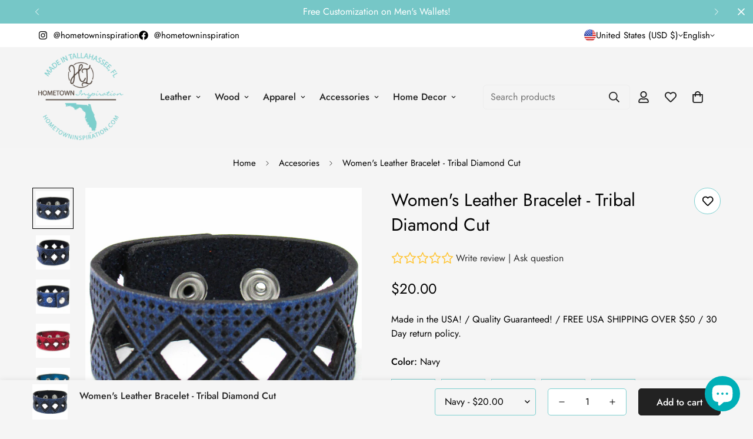

--- FILE ---
content_type: text/html; charset=utf-8
request_url: https://www.google.com/recaptcha/api2/anchor?ar=1&k=6LfYkxIUAAAAAA9TqFszdqNP4ucBqajkiPD0XY_j&co=aHR0cHM6Ly9ob21ldG93bmluc3BpcmF0aW9uLmNvbTo0NDM.&hl=en&v=PoyoqOPhxBO7pBk68S4YbpHZ&theme=light&size=normal&anchor-ms=20000&execute-ms=30000&cb=z2obhp4ze9my
body_size: 50546
content:
<!DOCTYPE HTML><html dir="ltr" lang="en"><head><meta http-equiv="Content-Type" content="text/html; charset=UTF-8">
<meta http-equiv="X-UA-Compatible" content="IE=edge">
<title>reCAPTCHA</title>
<style type="text/css">
/* cyrillic-ext */
@font-face {
  font-family: 'Roboto';
  font-style: normal;
  font-weight: 400;
  font-stretch: 100%;
  src: url(//fonts.gstatic.com/s/roboto/v48/KFO7CnqEu92Fr1ME7kSn66aGLdTylUAMa3GUBHMdazTgWw.woff2) format('woff2');
  unicode-range: U+0460-052F, U+1C80-1C8A, U+20B4, U+2DE0-2DFF, U+A640-A69F, U+FE2E-FE2F;
}
/* cyrillic */
@font-face {
  font-family: 'Roboto';
  font-style: normal;
  font-weight: 400;
  font-stretch: 100%;
  src: url(//fonts.gstatic.com/s/roboto/v48/KFO7CnqEu92Fr1ME7kSn66aGLdTylUAMa3iUBHMdazTgWw.woff2) format('woff2');
  unicode-range: U+0301, U+0400-045F, U+0490-0491, U+04B0-04B1, U+2116;
}
/* greek-ext */
@font-face {
  font-family: 'Roboto';
  font-style: normal;
  font-weight: 400;
  font-stretch: 100%;
  src: url(//fonts.gstatic.com/s/roboto/v48/KFO7CnqEu92Fr1ME7kSn66aGLdTylUAMa3CUBHMdazTgWw.woff2) format('woff2');
  unicode-range: U+1F00-1FFF;
}
/* greek */
@font-face {
  font-family: 'Roboto';
  font-style: normal;
  font-weight: 400;
  font-stretch: 100%;
  src: url(//fonts.gstatic.com/s/roboto/v48/KFO7CnqEu92Fr1ME7kSn66aGLdTylUAMa3-UBHMdazTgWw.woff2) format('woff2');
  unicode-range: U+0370-0377, U+037A-037F, U+0384-038A, U+038C, U+038E-03A1, U+03A3-03FF;
}
/* math */
@font-face {
  font-family: 'Roboto';
  font-style: normal;
  font-weight: 400;
  font-stretch: 100%;
  src: url(//fonts.gstatic.com/s/roboto/v48/KFO7CnqEu92Fr1ME7kSn66aGLdTylUAMawCUBHMdazTgWw.woff2) format('woff2');
  unicode-range: U+0302-0303, U+0305, U+0307-0308, U+0310, U+0312, U+0315, U+031A, U+0326-0327, U+032C, U+032F-0330, U+0332-0333, U+0338, U+033A, U+0346, U+034D, U+0391-03A1, U+03A3-03A9, U+03B1-03C9, U+03D1, U+03D5-03D6, U+03F0-03F1, U+03F4-03F5, U+2016-2017, U+2034-2038, U+203C, U+2040, U+2043, U+2047, U+2050, U+2057, U+205F, U+2070-2071, U+2074-208E, U+2090-209C, U+20D0-20DC, U+20E1, U+20E5-20EF, U+2100-2112, U+2114-2115, U+2117-2121, U+2123-214F, U+2190, U+2192, U+2194-21AE, U+21B0-21E5, U+21F1-21F2, U+21F4-2211, U+2213-2214, U+2216-22FF, U+2308-230B, U+2310, U+2319, U+231C-2321, U+2336-237A, U+237C, U+2395, U+239B-23B7, U+23D0, U+23DC-23E1, U+2474-2475, U+25AF, U+25B3, U+25B7, U+25BD, U+25C1, U+25CA, U+25CC, U+25FB, U+266D-266F, U+27C0-27FF, U+2900-2AFF, U+2B0E-2B11, U+2B30-2B4C, U+2BFE, U+3030, U+FF5B, U+FF5D, U+1D400-1D7FF, U+1EE00-1EEFF;
}
/* symbols */
@font-face {
  font-family: 'Roboto';
  font-style: normal;
  font-weight: 400;
  font-stretch: 100%;
  src: url(//fonts.gstatic.com/s/roboto/v48/KFO7CnqEu92Fr1ME7kSn66aGLdTylUAMaxKUBHMdazTgWw.woff2) format('woff2');
  unicode-range: U+0001-000C, U+000E-001F, U+007F-009F, U+20DD-20E0, U+20E2-20E4, U+2150-218F, U+2190, U+2192, U+2194-2199, U+21AF, U+21E6-21F0, U+21F3, U+2218-2219, U+2299, U+22C4-22C6, U+2300-243F, U+2440-244A, U+2460-24FF, U+25A0-27BF, U+2800-28FF, U+2921-2922, U+2981, U+29BF, U+29EB, U+2B00-2BFF, U+4DC0-4DFF, U+FFF9-FFFB, U+10140-1018E, U+10190-1019C, U+101A0, U+101D0-101FD, U+102E0-102FB, U+10E60-10E7E, U+1D2C0-1D2D3, U+1D2E0-1D37F, U+1F000-1F0FF, U+1F100-1F1AD, U+1F1E6-1F1FF, U+1F30D-1F30F, U+1F315, U+1F31C, U+1F31E, U+1F320-1F32C, U+1F336, U+1F378, U+1F37D, U+1F382, U+1F393-1F39F, U+1F3A7-1F3A8, U+1F3AC-1F3AF, U+1F3C2, U+1F3C4-1F3C6, U+1F3CA-1F3CE, U+1F3D4-1F3E0, U+1F3ED, U+1F3F1-1F3F3, U+1F3F5-1F3F7, U+1F408, U+1F415, U+1F41F, U+1F426, U+1F43F, U+1F441-1F442, U+1F444, U+1F446-1F449, U+1F44C-1F44E, U+1F453, U+1F46A, U+1F47D, U+1F4A3, U+1F4B0, U+1F4B3, U+1F4B9, U+1F4BB, U+1F4BF, U+1F4C8-1F4CB, U+1F4D6, U+1F4DA, U+1F4DF, U+1F4E3-1F4E6, U+1F4EA-1F4ED, U+1F4F7, U+1F4F9-1F4FB, U+1F4FD-1F4FE, U+1F503, U+1F507-1F50B, U+1F50D, U+1F512-1F513, U+1F53E-1F54A, U+1F54F-1F5FA, U+1F610, U+1F650-1F67F, U+1F687, U+1F68D, U+1F691, U+1F694, U+1F698, U+1F6AD, U+1F6B2, U+1F6B9-1F6BA, U+1F6BC, U+1F6C6-1F6CF, U+1F6D3-1F6D7, U+1F6E0-1F6EA, U+1F6F0-1F6F3, U+1F6F7-1F6FC, U+1F700-1F7FF, U+1F800-1F80B, U+1F810-1F847, U+1F850-1F859, U+1F860-1F887, U+1F890-1F8AD, U+1F8B0-1F8BB, U+1F8C0-1F8C1, U+1F900-1F90B, U+1F93B, U+1F946, U+1F984, U+1F996, U+1F9E9, U+1FA00-1FA6F, U+1FA70-1FA7C, U+1FA80-1FA89, U+1FA8F-1FAC6, U+1FACE-1FADC, U+1FADF-1FAE9, U+1FAF0-1FAF8, U+1FB00-1FBFF;
}
/* vietnamese */
@font-face {
  font-family: 'Roboto';
  font-style: normal;
  font-weight: 400;
  font-stretch: 100%;
  src: url(//fonts.gstatic.com/s/roboto/v48/KFO7CnqEu92Fr1ME7kSn66aGLdTylUAMa3OUBHMdazTgWw.woff2) format('woff2');
  unicode-range: U+0102-0103, U+0110-0111, U+0128-0129, U+0168-0169, U+01A0-01A1, U+01AF-01B0, U+0300-0301, U+0303-0304, U+0308-0309, U+0323, U+0329, U+1EA0-1EF9, U+20AB;
}
/* latin-ext */
@font-face {
  font-family: 'Roboto';
  font-style: normal;
  font-weight: 400;
  font-stretch: 100%;
  src: url(//fonts.gstatic.com/s/roboto/v48/KFO7CnqEu92Fr1ME7kSn66aGLdTylUAMa3KUBHMdazTgWw.woff2) format('woff2');
  unicode-range: U+0100-02BA, U+02BD-02C5, U+02C7-02CC, U+02CE-02D7, U+02DD-02FF, U+0304, U+0308, U+0329, U+1D00-1DBF, U+1E00-1E9F, U+1EF2-1EFF, U+2020, U+20A0-20AB, U+20AD-20C0, U+2113, U+2C60-2C7F, U+A720-A7FF;
}
/* latin */
@font-face {
  font-family: 'Roboto';
  font-style: normal;
  font-weight: 400;
  font-stretch: 100%;
  src: url(//fonts.gstatic.com/s/roboto/v48/KFO7CnqEu92Fr1ME7kSn66aGLdTylUAMa3yUBHMdazQ.woff2) format('woff2');
  unicode-range: U+0000-00FF, U+0131, U+0152-0153, U+02BB-02BC, U+02C6, U+02DA, U+02DC, U+0304, U+0308, U+0329, U+2000-206F, U+20AC, U+2122, U+2191, U+2193, U+2212, U+2215, U+FEFF, U+FFFD;
}
/* cyrillic-ext */
@font-face {
  font-family: 'Roboto';
  font-style: normal;
  font-weight: 500;
  font-stretch: 100%;
  src: url(//fonts.gstatic.com/s/roboto/v48/KFO7CnqEu92Fr1ME7kSn66aGLdTylUAMa3GUBHMdazTgWw.woff2) format('woff2');
  unicode-range: U+0460-052F, U+1C80-1C8A, U+20B4, U+2DE0-2DFF, U+A640-A69F, U+FE2E-FE2F;
}
/* cyrillic */
@font-face {
  font-family: 'Roboto';
  font-style: normal;
  font-weight: 500;
  font-stretch: 100%;
  src: url(//fonts.gstatic.com/s/roboto/v48/KFO7CnqEu92Fr1ME7kSn66aGLdTylUAMa3iUBHMdazTgWw.woff2) format('woff2');
  unicode-range: U+0301, U+0400-045F, U+0490-0491, U+04B0-04B1, U+2116;
}
/* greek-ext */
@font-face {
  font-family: 'Roboto';
  font-style: normal;
  font-weight: 500;
  font-stretch: 100%;
  src: url(//fonts.gstatic.com/s/roboto/v48/KFO7CnqEu92Fr1ME7kSn66aGLdTylUAMa3CUBHMdazTgWw.woff2) format('woff2');
  unicode-range: U+1F00-1FFF;
}
/* greek */
@font-face {
  font-family: 'Roboto';
  font-style: normal;
  font-weight: 500;
  font-stretch: 100%;
  src: url(//fonts.gstatic.com/s/roboto/v48/KFO7CnqEu92Fr1ME7kSn66aGLdTylUAMa3-UBHMdazTgWw.woff2) format('woff2');
  unicode-range: U+0370-0377, U+037A-037F, U+0384-038A, U+038C, U+038E-03A1, U+03A3-03FF;
}
/* math */
@font-face {
  font-family: 'Roboto';
  font-style: normal;
  font-weight: 500;
  font-stretch: 100%;
  src: url(//fonts.gstatic.com/s/roboto/v48/KFO7CnqEu92Fr1ME7kSn66aGLdTylUAMawCUBHMdazTgWw.woff2) format('woff2');
  unicode-range: U+0302-0303, U+0305, U+0307-0308, U+0310, U+0312, U+0315, U+031A, U+0326-0327, U+032C, U+032F-0330, U+0332-0333, U+0338, U+033A, U+0346, U+034D, U+0391-03A1, U+03A3-03A9, U+03B1-03C9, U+03D1, U+03D5-03D6, U+03F0-03F1, U+03F4-03F5, U+2016-2017, U+2034-2038, U+203C, U+2040, U+2043, U+2047, U+2050, U+2057, U+205F, U+2070-2071, U+2074-208E, U+2090-209C, U+20D0-20DC, U+20E1, U+20E5-20EF, U+2100-2112, U+2114-2115, U+2117-2121, U+2123-214F, U+2190, U+2192, U+2194-21AE, U+21B0-21E5, U+21F1-21F2, U+21F4-2211, U+2213-2214, U+2216-22FF, U+2308-230B, U+2310, U+2319, U+231C-2321, U+2336-237A, U+237C, U+2395, U+239B-23B7, U+23D0, U+23DC-23E1, U+2474-2475, U+25AF, U+25B3, U+25B7, U+25BD, U+25C1, U+25CA, U+25CC, U+25FB, U+266D-266F, U+27C0-27FF, U+2900-2AFF, U+2B0E-2B11, U+2B30-2B4C, U+2BFE, U+3030, U+FF5B, U+FF5D, U+1D400-1D7FF, U+1EE00-1EEFF;
}
/* symbols */
@font-face {
  font-family: 'Roboto';
  font-style: normal;
  font-weight: 500;
  font-stretch: 100%;
  src: url(//fonts.gstatic.com/s/roboto/v48/KFO7CnqEu92Fr1ME7kSn66aGLdTylUAMaxKUBHMdazTgWw.woff2) format('woff2');
  unicode-range: U+0001-000C, U+000E-001F, U+007F-009F, U+20DD-20E0, U+20E2-20E4, U+2150-218F, U+2190, U+2192, U+2194-2199, U+21AF, U+21E6-21F0, U+21F3, U+2218-2219, U+2299, U+22C4-22C6, U+2300-243F, U+2440-244A, U+2460-24FF, U+25A0-27BF, U+2800-28FF, U+2921-2922, U+2981, U+29BF, U+29EB, U+2B00-2BFF, U+4DC0-4DFF, U+FFF9-FFFB, U+10140-1018E, U+10190-1019C, U+101A0, U+101D0-101FD, U+102E0-102FB, U+10E60-10E7E, U+1D2C0-1D2D3, U+1D2E0-1D37F, U+1F000-1F0FF, U+1F100-1F1AD, U+1F1E6-1F1FF, U+1F30D-1F30F, U+1F315, U+1F31C, U+1F31E, U+1F320-1F32C, U+1F336, U+1F378, U+1F37D, U+1F382, U+1F393-1F39F, U+1F3A7-1F3A8, U+1F3AC-1F3AF, U+1F3C2, U+1F3C4-1F3C6, U+1F3CA-1F3CE, U+1F3D4-1F3E0, U+1F3ED, U+1F3F1-1F3F3, U+1F3F5-1F3F7, U+1F408, U+1F415, U+1F41F, U+1F426, U+1F43F, U+1F441-1F442, U+1F444, U+1F446-1F449, U+1F44C-1F44E, U+1F453, U+1F46A, U+1F47D, U+1F4A3, U+1F4B0, U+1F4B3, U+1F4B9, U+1F4BB, U+1F4BF, U+1F4C8-1F4CB, U+1F4D6, U+1F4DA, U+1F4DF, U+1F4E3-1F4E6, U+1F4EA-1F4ED, U+1F4F7, U+1F4F9-1F4FB, U+1F4FD-1F4FE, U+1F503, U+1F507-1F50B, U+1F50D, U+1F512-1F513, U+1F53E-1F54A, U+1F54F-1F5FA, U+1F610, U+1F650-1F67F, U+1F687, U+1F68D, U+1F691, U+1F694, U+1F698, U+1F6AD, U+1F6B2, U+1F6B9-1F6BA, U+1F6BC, U+1F6C6-1F6CF, U+1F6D3-1F6D7, U+1F6E0-1F6EA, U+1F6F0-1F6F3, U+1F6F7-1F6FC, U+1F700-1F7FF, U+1F800-1F80B, U+1F810-1F847, U+1F850-1F859, U+1F860-1F887, U+1F890-1F8AD, U+1F8B0-1F8BB, U+1F8C0-1F8C1, U+1F900-1F90B, U+1F93B, U+1F946, U+1F984, U+1F996, U+1F9E9, U+1FA00-1FA6F, U+1FA70-1FA7C, U+1FA80-1FA89, U+1FA8F-1FAC6, U+1FACE-1FADC, U+1FADF-1FAE9, U+1FAF0-1FAF8, U+1FB00-1FBFF;
}
/* vietnamese */
@font-face {
  font-family: 'Roboto';
  font-style: normal;
  font-weight: 500;
  font-stretch: 100%;
  src: url(//fonts.gstatic.com/s/roboto/v48/KFO7CnqEu92Fr1ME7kSn66aGLdTylUAMa3OUBHMdazTgWw.woff2) format('woff2');
  unicode-range: U+0102-0103, U+0110-0111, U+0128-0129, U+0168-0169, U+01A0-01A1, U+01AF-01B0, U+0300-0301, U+0303-0304, U+0308-0309, U+0323, U+0329, U+1EA0-1EF9, U+20AB;
}
/* latin-ext */
@font-face {
  font-family: 'Roboto';
  font-style: normal;
  font-weight: 500;
  font-stretch: 100%;
  src: url(//fonts.gstatic.com/s/roboto/v48/KFO7CnqEu92Fr1ME7kSn66aGLdTylUAMa3KUBHMdazTgWw.woff2) format('woff2');
  unicode-range: U+0100-02BA, U+02BD-02C5, U+02C7-02CC, U+02CE-02D7, U+02DD-02FF, U+0304, U+0308, U+0329, U+1D00-1DBF, U+1E00-1E9F, U+1EF2-1EFF, U+2020, U+20A0-20AB, U+20AD-20C0, U+2113, U+2C60-2C7F, U+A720-A7FF;
}
/* latin */
@font-face {
  font-family: 'Roboto';
  font-style: normal;
  font-weight: 500;
  font-stretch: 100%;
  src: url(//fonts.gstatic.com/s/roboto/v48/KFO7CnqEu92Fr1ME7kSn66aGLdTylUAMa3yUBHMdazQ.woff2) format('woff2');
  unicode-range: U+0000-00FF, U+0131, U+0152-0153, U+02BB-02BC, U+02C6, U+02DA, U+02DC, U+0304, U+0308, U+0329, U+2000-206F, U+20AC, U+2122, U+2191, U+2193, U+2212, U+2215, U+FEFF, U+FFFD;
}
/* cyrillic-ext */
@font-face {
  font-family: 'Roboto';
  font-style: normal;
  font-weight: 900;
  font-stretch: 100%;
  src: url(//fonts.gstatic.com/s/roboto/v48/KFO7CnqEu92Fr1ME7kSn66aGLdTylUAMa3GUBHMdazTgWw.woff2) format('woff2');
  unicode-range: U+0460-052F, U+1C80-1C8A, U+20B4, U+2DE0-2DFF, U+A640-A69F, U+FE2E-FE2F;
}
/* cyrillic */
@font-face {
  font-family: 'Roboto';
  font-style: normal;
  font-weight: 900;
  font-stretch: 100%;
  src: url(//fonts.gstatic.com/s/roboto/v48/KFO7CnqEu92Fr1ME7kSn66aGLdTylUAMa3iUBHMdazTgWw.woff2) format('woff2');
  unicode-range: U+0301, U+0400-045F, U+0490-0491, U+04B0-04B1, U+2116;
}
/* greek-ext */
@font-face {
  font-family: 'Roboto';
  font-style: normal;
  font-weight: 900;
  font-stretch: 100%;
  src: url(//fonts.gstatic.com/s/roboto/v48/KFO7CnqEu92Fr1ME7kSn66aGLdTylUAMa3CUBHMdazTgWw.woff2) format('woff2');
  unicode-range: U+1F00-1FFF;
}
/* greek */
@font-face {
  font-family: 'Roboto';
  font-style: normal;
  font-weight: 900;
  font-stretch: 100%;
  src: url(//fonts.gstatic.com/s/roboto/v48/KFO7CnqEu92Fr1ME7kSn66aGLdTylUAMa3-UBHMdazTgWw.woff2) format('woff2');
  unicode-range: U+0370-0377, U+037A-037F, U+0384-038A, U+038C, U+038E-03A1, U+03A3-03FF;
}
/* math */
@font-face {
  font-family: 'Roboto';
  font-style: normal;
  font-weight: 900;
  font-stretch: 100%;
  src: url(//fonts.gstatic.com/s/roboto/v48/KFO7CnqEu92Fr1ME7kSn66aGLdTylUAMawCUBHMdazTgWw.woff2) format('woff2');
  unicode-range: U+0302-0303, U+0305, U+0307-0308, U+0310, U+0312, U+0315, U+031A, U+0326-0327, U+032C, U+032F-0330, U+0332-0333, U+0338, U+033A, U+0346, U+034D, U+0391-03A1, U+03A3-03A9, U+03B1-03C9, U+03D1, U+03D5-03D6, U+03F0-03F1, U+03F4-03F5, U+2016-2017, U+2034-2038, U+203C, U+2040, U+2043, U+2047, U+2050, U+2057, U+205F, U+2070-2071, U+2074-208E, U+2090-209C, U+20D0-20DC, U+20E1, U+20E5-20EF, U+2100-2112, U+2114-2115, U+2117-2121, U+2123-214F, U+2190, U+2192, U+2194-21AE, U+21B0-21E5, U+21F1-21F2, U+21F4-2211, U+2213-2214, U+2216-22FF, U+2308-230B, U+2310, U+2319, U+231C-2321, U+2336-237A, U+237C, U+2395, U+239B-23B7, U+23D0, U+23DC-23E1, U+2474-2475, U+25AF, U+25B3, U+25B7, U+25BD, U+25C1, U+25CA, U+25CC, U+25FB, U+266D-266F, U+27C0-27FF, U+2900-2AFF, U+2B0E-2B11, U+2B30-2B4C, U+2BFE, U+3030, U+FF5B, U+FF5D, U+1D400-1D7FF, U+1EE00-1EEFF;
}
/* symbols */
@font-face {
  font-family: 'Roboto';
  font-style: normal;
  font-weight: 900;
  font-stretch: 100%;
  src: url(//fonts.gstatic.com/s/roboto/v48/KFO7CnqEu92Fr1ME7kSn66aGLdTylUAMaxKUBHMdazTgWw.woff2) format('woff2');
  unicode-range: U+0001-000C, U+000E-001F, U+007F-009F, U+20DD-20E0, U+20E2-20E4, U+2150-218F, U+2190, U+2192, U+2194-2199, U+21AF, U+21E6-21F0, U+21F3, U+2218-2219, U+2299, U+22C4-22C6, U+2300-243F, U+2440-244A, U+2460-24FF, U+25A0-27BF, U+2800-28FF, U+2921-2922, U+2981, U+29BF, U+29EB, U+2B00-2BFF, U+4DC0-4DFF, U+FFF9-FFFB, U+10140-1018E, U+10190-1019C, U+101A0, U+101D0-101FD, U+102E0-102FB, U+10E60-10E7E, U+1D2C0-1D2D3, U+1D2E0-1D37F, U+1F000-1F0FF, U+1F100-1F1AD, U+1F1E6-1F1FF, U+1F30D-1F30F, U+1F315, U+1F31C, U+1F31E, U+1F320-1F32C, U+1F336, U+1F378, U+1F37D, U+1F382, U+1F393-1F39F, U+1F3A7-1F3A8, U+1F3AC-1F3AF, U+1F3C2, U+1F3C4-1F3C6, U+1F3CA-1F3CE, U+1F3D4-1F3E0, U+1F3ED, U+1F3F1-1F3F3, U+1F3F5-1F3F7, U+1F408, U+1F415, U+1F41F, U+1F426, U+1F43F, U+1F441-1F442, U+1F444, U+1F446-1F449, U+1F44C-1F44E, U+1F453, U+1F46A, U+1F47D, U+1F4A3, U+1F4B0, U+1F4B3, U+1F4B9, U+1F4BB, U+1F4BF, U+1F4C8-1F4CB, U+1F4D6, U+1F4DA, U+1F4DF, U+1F4E3-1F4E6, U+1F4EA-1F4ED, U+1F4F7, U+1F4F9-1F4FB, U+1F4FD-1F4FE, U+1F503, U+1F507-1F50B, U+1F50D, U+1F512-1F513, U+1F53E-1F54A, U+1F54F-1F5FA, U+1F610, U+1F650-1F67F, U+1F687, U+1F68D, U+1F691, U+1F694, U+1F698, U+1F6AD, U+1F6B2, U+1F6B9-1F6BA, U+1F6BC, U+1F6C6-1F6CF, U+1F6D3-1F6D7, U+1F6E0-1F6EA, U+1F6F0-1F6F3, U+1F6F7-1F6FC, U+1F700-1F7FF, U+1F800-1F80B, U+1F810-1F847, U+1F850-1F859, U+1F860-1F887, U+1F890-1F8AD, U+1F8B0-1F8BB, U+1F8C0-1F8C1, U+1F900-1F90B, U+1F93B, U+1F946, U+1F984, U+1F996, U+1F9E9, U+1FA00-1FA6F, U+1FA70-1FA7C, U+1FA80-1FA89, U+1FA8F-1FAC6, U+1FACE-1FADC, U+1FADF-1FAE9, U+1FAF0-1FAF8, U+1FB00-1FBFF;
}
/* vietnamese */
@font-face {
  font-family: 'Roboto';
  font-style: normal;
  font-weight: 900;
  font-stretch: 100%;
  src: url(//fonts.gstatic.com/s/roboto/v48/KFO7CnqEu92Fr1ME7kSn66aGLdTylUAMa3OUBHMdazTgWw.woff2) format('woff2');
  unicode-range: U+0102-0103, U+0110-0111, U+0128-0129, U+0168-0169, U+01A0-01A1, U+01AF-01B0, U+0300-0301, U+0303-0304, U+0308-0309, U+0323, U+0329, U+1EA0-1EF9, U+20AB;
}
/* latin-ext */
@font-face {
  font-family: 'Roboto';
  font-style: normal;
  font-weight: 900;
  font-stretch: 100%;
  src: url(//fonts.gstatic.com/s/roboto/v48/KFO7CnqEu92Fr1ME7kSn66aGLdTylUAMa3KUBHMdazTgWw.woff2) format('woff2');
  unicode-range: U+0100-02BA, U+02BD-02C5, U+02C7-02CC, U+02CE-02D7, U+02DD-02FF, U+0304, U+0308, U+0329, U+1D00-1DBF, U+1E00-1E9F, U+1EF2-1EFF, U+2020, U+20A0-20AB, U+20AD-20C0, U+2113, U+2C60-2C7F, U+A720-A7FF;
}
/* latin */
@font-face {
  font-family: 'Roboto';
  font-style: normal;
  font-weight: 900;
  font-stretch: 100%;
  src: url(//fonts.gstatic.com/s/roboto/v48/KFO7CnqEu92Fr1ME7kSn66aGLdTylUAMa3yUBHMdazQ.woff2) format('woff2');
  unicode-range: U+0000-00FF, U+0131, U+0152-0153, U+02BB-02BC, U+02C6, U+02DA, U+02DC, U+0304, U+0308, U+0329, U+2000-206F, U+20AC, U+2122, U+2191, U+2193, U+2212, U+2215, U+FEFF, U+FFFD;
}

</style>
<link rel="stylesheet" type="text/css" href="https://www.gstatic.com/recaptcha/releases/PoyoqOPhxBO7pBk68S4YbpHZ/styles__ltr.css">
<script nonce="3SfBAYlUC-v5VIdamc4v8w" type="text/javascript">window['__recaptcha_api'] = 'https://www.google.com/recaptcha/api2/';</script>
<script type="text/javascript" src="https://www.gstatic.com/recaptcha/releases/PoyoqOPhxBO7pBk68S4YbpHZ/recaptcha__en.js" nonce="3SfBAYlUC-v5VIdamc4v8w">
      
    </script></head>
<body><div id="rc-anchor-alert" class="rc-anchor-alert"></div>
<input type="hidden" id="recaptcha-token" value="[base64]">
<script type="text/javascript" nonce="3SfBAYlUC-v5VIdamc4v8w">
      recaptcha.anchor.Main.init("[\x22ainput\x22,[\x22bgdata\x22,\x22\x22,\[base64]/[base64]/MjU1Ong/[base64]/[base64]/[base64]/[base64]/[base64]/[base64]/[base64]/[base64]/[base64]/[base64]/[base64]/[base64]/[base64]/[base64]/[base64]\\u003d\x22,\[base64]\\u003d\\u003d\x22,\x22woxew5haw5RGw7LDsMK3bMKUcMKewoFHfjROS8O2aUgowqMjHlAJwrY9wrJkcz0ABSJ7wqXDtgTDgWjDq8OIwqIgw4nCpiTDmsOtdmvDpU50wrzCvjVVYS3DizZzw7jDtmwswpfCtcOLw6HDow/CkAjCm3R6TAQ4w6zCqyYTwqLCj8O/worDlWU+wq8IFRXCgzZ4wqfDucOLPjHCn8OIYhPCjyLCmMOow7TCmcKEwrLDscO8VnDCiMKXPDUkHcKwwrTDlxw4XXoCQ8KVD8K1VmHChkrCqMOPcx/CisKzPcOaQcKWwrJCPMOlaMOkBSF6LsKGwrBEQGDDocOyZ8OEC8O1aWnDh8OYw7zChcOAPFrDuzNDw4A5w7PDkcK2w5JPwqhEw4nCk8OkwoIRw7ovw4EFw7LCi8K5wpXDnQLCh8O5PzPDqErCoBTDnR/CjsOOK8O0AcOCw4XCjsKAbynChMO4w7ACVH/[base64]/[base64]/B3fCgMK7w5/[base64]/w6PCmMOiFEXCisK9w4pGwo5/w4fCk8KUNF9JJ8ONDcKaA2vDqw3DvcKkwqQIwqV7wpLCpXA6YE7ClcK0wqrDtcKUw7vCoRsIBEg6w5s3w6LCgmlvA07ChWfDs8OgwpzCiRvCtsOTJF/CusKiQz/Dp8OSw4csUMOqw5rDh2XDrsO5H8KgXsO/wrfDp3PCncK0UMOdw4rDniNAw40EYcO+wqTCgwAYwqoOwpDCthXDhQoyw6zCsHLDkRoEO8KVOVfCtG1RJsKvKVkAG8KOS8KWYzLCjzjDl8OGXWxww492wocGIcK+w6HCgsKSS2LCvcOtw4Ypw50IwrhfdRrCm8OJwqUBwo/[base64]/Dl8KbdSvDncKad0dhw47CiBMhwoU9YANOw7TDrsKRw7HDm8KydMKmwpzCrMOVZ8ONfcOABMOhwp8CUMOBGcOMCcOeODzDrFzChzHCnMO3MB/DosKRd1DDqcOZCcKLGcOFP8KnwpfCmT3Cu8OJwq8xT8KTdMOZRGYcW8K7w4fCiMKbwqVEwoDDtjvCg8O2MC/Dh8K5eFNqwpPDjMKBwoIww4fCmnTCoMOSw7lcwoPCscO/E8OGw41icFwDUC7Dg8KRB8KQwpLChmrDn8KowqDCvcK1wpDDpC84BjbCiQTCml0BIiBEwqhpcMKiDXF6woPCplPDiE3CgcKlKMOqwqYzZcOcw5DCjkjDuHcwwrLCpsOiXV1Tw4/[base64]/DocKXw5oRJsOmw6tMwqHDusOQOcKCwpctYXjCoz7CnsOJwqzDhS8lwo9FfMOiwoDDoMKoccODw4paw6/[base64]/[base64]/SHHDrV4Cwo3CpnEUw5DCjgLCs8K7D8KEw75PwoFZwrcaw5F5wr9BwqHDrjgZUcKRL8OEWz/CmFvDkTIBVGcKwoUUwpJLw45Qwr9gwpfCl8K3acKVwpjCsCpqw64fwq/Cvg53wo1cwrLCm8OPMS7CnBBRMcO9wrRHw5hPw5PCogfCosO1w7sZRWJ1wrlww50jwrBxLGIww4bCtMKJF8KXwr/[base64]/Co8KCE8OZNhkRw4JdUCrCkcOjQjrCr8O6GcOyYm3CkcKocxMCGMOwQnTCrsOgeMOMwr3CmhQNwpLCnm54PsOFOsK+WQITw6/Djm8BwqojKDkaCFQ0OcKNaksaw7dJw7nCqVMrZxXCuz/CjMKhJ1UIw49Bwod/MsKwcUN5w4PDu8K2w6N2w7PDuGfDhsOLKBYndxgVw5oRd8KVw4/Dig0Vw4TChQtXYzHDtcKiwrbCvsKuw5tMwpHDq3RIwqjDvsKfSsOlwoY7wqbDrBXDoMOwAC1IGMKrw4JLQ30pwpMyf0pDTcOsN8KwwoLCg8OrE0wcDi8RBsOBw55mwoQ5NhPCvx0yw6HDlWITw74nw5fCpU44f3XCisO0w5tZdcOYwojDlWrDpMOqwq3DhMObS8O/w6PCjlIqwppiUcK9w6rDqcOmMFRbw4HDunnCucO9QU/Dr8OkwrbDgsOtwqnDgxPDuMKbw4fCsncAGnk6SDx0E8KsJGsdawIjKQ/CvyvDg0Rzw5DCmw8jY8Ktw7U3woXCgxfDqSTDvsKNwpdnFk0xaMOvSx7DncKNAxzCgcOYw5FJw6w5GsOww5I4XsOqcSN/WMOAwr7Dtys5w7bChBbDgWbCim7ChsONw5B+w47CuSPCvRl6w5B/woTDrMOKw7QGRlLCi8KcWxEtVlFew61eJ03DpsOSHMKZXT5Fwo16w6FjO8KQFcOsw7bDisKOw4PDoS4sccK/[base64]/CljTDuMKgwo7CkTDCmQnCicOrW8OMPMKgwph6woINCcKUwrwkR8K7wrlwwprDijzDvHkqWBXDvxJnB8KPw6PDl8OtQl/ClVhpw40+w6E5wpDCvT4keE/DtcOowowjwqTCosKfw4lqXA9iwoDDpcKwwqPDn8Kdw6IzYsKQw4vDk8KdUMK/A8OZBQZvAsKZw6zCrAFdwpnDsHNuwpAfw7DCsDFsQsOeDMK5QcOTOcOkw5oEAcObBSzCrsOgH8KVw6wvdm3Dl8KQw6XDj2PDgVMWaFdRHn0MwrDDvVzDnRbDrMObBXPDtgnDmUzCqjHCi8KuwpEMw60bXwIkwrTCnE0ewpXDs8O/wqzDm10mw67Dj3EIcmlJw5hGbMKEwpHCtEfDtF7DmsOjw6EkwoA0BsOvw6PCnH8tw6J2eUMywoIZBQIHFFhMwpI1cMKeK8OaW0sgA8OwSj3Dr2DCoADCicK3wrPCjsO8w7hawpdtd8OTDcKvQCIBw4dLw7pncgvDsMOTcWh1wpTCjmHCkHDDkmHCmi/CpMOfw6dDwrwOw51saTrDsGfDnTzDm8OLbxZDdMOxenw9TBzDsF8+DwzDkHAFKcOqwoVXLmMPahrCo8KGEGJiwrzDty7DlsK4w7gxNjTCksOsPy7DoyAbfMKiYFQvw7nDrmHDicKyw6xwwr1OHcOkLmXDrMKUw5gwQ1DCnsKTSg/DosKqdMORworCuAkvwqLCoGZlwrEnU8OsbmzCpR/CphPChcKjacOKw7cnfcO9GMO/JMOJL8KHYFrChQhbcMKPUcKlciF2worDtcOcwrcOH8OGSWLDtsO5w4fCrkAZacOuw65qwpU+wqjCj3oGNsKRwoF2OMOKwrsDSWtXw6vDs8KoPsK5wqDDmcKSCcKOOjDCisOrw5AWw4HDnsKBwq7DscKiRsONEFsJw5wNOcKBW8ORSyU7wph/[base64]/RlTClijDnsOsFcOVTgojScOUwqAVw5nCvjhAIkY3ODF/wpLDr38ow7sQw5pdeELCrcOewrvCjlsRTsK7OcKZwocOBURGwrQ3G8K8e8KxOldPPwfDhsKqwqDCkcK8fMO7w4jChysnwo/DmsKXQMK4wqhvwoTDmRsWwoHCqcO+UcOkQcK1wrLCsMKyNsOiwq1hw6XDqcKTdGczwpzCoEpOw6xfCWpvwqrDmjbCo2LDjcKMZiLCtsOwcllLfyJowokMLzg0W8O7dH56PXZjDT5qIcObGMO9LcKMNMKSwpASGsOuCcO0bl/Do8O0KyDDhDnDrsO6V8OLCztiTMKnTivCi8OGOcOow5hvecOga1vClkAcb8Klwp3DlnjDsMK5DQY+IBfCrz9/woIaW8Kaw6LDvTtYwoMCwp/Duw/CthLChWLDrsKhwr0AZMK9FsK8wr1owrbDpjnDpMK4w5jDs8O6KsOKRcOiGxU3wrDCmiPCnzbDo1Ijw5h/w6jCj8OJw4BdCMOIfsOVw6TDpsKreMKpw6TCkVvCt0TCmDHCmBMpw55AXMK1w7NkbEQqwqTDinVFUyLDozbCqsOJRRJywpfCgnrDhm4Zw7xdwq/CucKDwqUiUcOnO8KTfMO1w7sLwoTDmxgcCsOoAcKuw7fDgcKzwqnDiMKbccKiw6LCjcOUw4DClsKswrs6wrNfE3htNsO2w7/[base64]/wp/CjsOBw7zDpWBiEiIoSl0Rw4fDosOnwqjDl8O6w7XDsx3Cvws5MRh3HsOPF1fDiHEuwrLDh8OadsOFwqUGQcKFwoLCmcKswqcbw7vDjsOrw4rDk8KyScKJZBTCnsKew4/[base64]/[base64]/w7TDiMO8w4XCtMKXwqQNwo5rw6jDt8O0UgLCq8KAFcOXwpgQacOZblg+wqFHw5XCusK4KhVgwqEqw5/CulR7w70SNDBfOMOWPlTDhcOvwo3Ctz/[base64]/CvnNgQsKew7fCg8K1wqTChAzDjQsBfRcOOXc4A33CnRPCpMKlwrHDlcK9LsKKw67DgMKBc2LDnE7DqX7Cl8OwBsOcwobDisKXw63DhMKROiNrwoplwpXDg3VbwrjDv8O7w40lw79mwrbCiMKlQQfDn1PCrsOZwqAkw4ENe8OFw7XCiUvDlcO8w5vDkcOmWh/DvcOYw5jDsjHCjsK6enPDilYkw5XCuMOrwrU6AcO/w57DkDp7w7FTw4XCtcO9NsOsODjCrsO6WHLDolwjwoXCpRwGwrNrw441R3HCmTZJw4pawrY7wpJ1wpp5woliU07Cg0TChcKNw5/CssKzw6ktw79iwqdlwrPCvcO/IzxNw6o/w5wjwqbClyjCqMOlZMK1Pm3ChG5BccOFRnxxeMKDwo7DsizCtiohwrhywqXDgcKGwqsEeMOFw61qw7lzOTotw5o0A3wXw5XDow/[base64]/SMK8w7vDicKKC8K8PsKQwq5tFMOPXMObeMOHHsKSHcOqwqTCtEVwwpEhYsOvcnYENcKGwoLDix/CsSN6w7DCuXjCmsOjw4nDjyzCsMO7woLDtMKUbcOyFmjCgsOKLsO3LyxTfEMtfgnCsU5Nw7bCnS3DrGXCuMOeFMOPXxUYJU7DicKUw7MDIT/CmcO7wq3DqsKdw6gZPsKOwpsRbcKjEcOdQMKqw6/DtMKvKyrCsSdiJVkbwpUPVcOVRgh+b8ODwrfCg8OWw6N2NsOLw7rDrygiwr7Dt8O4w6LDhcKmwrd6w7fCulfDqU7ChsKpwq/CmMOIwrbCrcObwqzCr8KHWU4NHcKTw7gYwqkcZULCoEXCvcK2wrnDhcOTMsK6wpHCocKEAQgJYhcOdMKbS8Ocw7bCm2PCrD0owovDj8K7woXDgD7DlXPDhjzChmrCrHopw74FwrknwpRPw5jDvxIKw65+w6jCoMOpAsKJw4pJUsO+w6/DlUXCiGZTZ3xXD8OkRUnCpcKNwpVjewHCjcKQFcOcCT9Two1Vb09CCg89wqFHTmgcw780w5F0ZMOPw59HXsOKwpbCkGMgacKYwqHCtcKCEcOqZsOaVnvDkcKZwocaw69ywrt3Y8Ovw5Jgw4/[base64]/DuzPDjyHCqcKWOcKfwpDDrwLCgWInw58zXsKSDWjDqcKZw7TCjsOSNcOCdkN7wolEw588w4E2w4JcU8OaVF4XOW1IasO7SATDl8KuwrdIwqHDilN8w7gJw78uwpZRUHdCO1oUCsOuci/[base64]/[base64]/DjyQMNSFZH8KtD8KNw5QOITXDuMK/w6LCiMKyHljDrCjCkcKqOMOTPxLCpcKPw40Uw4k6wqXDhkQVwqzCjz3CucKiwqRGQwFdw5oCwqTDkcOpcyDDsxXCicKsY8OgXWgQwofDoTzCnQovW8Omw4JqQcOgdlQ7wrMCWMK5IMKXUMKEA2I8w58jwoXDrcKlwrHDk8Omw7NAwqfCt8OPZsKOPcKUCXfCmjrCk2/CpCsGwprCn8KNw787wq7DuMKcIsO3w7BAw4rCkMK6w6jDgcK6woLDgnbCnjLDuVtvLsKRJsOsKS5RwoYPwp55wovCusO4KknCrV9wMsOSAw3CmUMrJsO/w5rDncK8wpjDj8OFIwfCusKaw7FcwpPDiFLDmmwHwrXDoCoywqrCg8O8Q8OJwpTDkcK+CDU6wrHCnU85FsO/wpAMScOfw5MGU3JyIMOSDcKySTTDtQtxwp9Sw4/DpcKPwq8gSsK+w63CncOBwrDDt0nDpEdOwoXCjMOewr/[base64]/[base64]/Ck8O4wozCmMOmw5fDlsK/XW9wLSEiB05UA0PDvsOSwqIPw54INsKpQ8KVwoTDrsOURcOOwpvCoF82N8O+EnHDllYNw7jDhTrDqDpsT8Krw6tTw5rDvVU8HkLDqsKGw5BGF8KMwqXCosOFfMOrw6M2QzzCm3PDrUFHw7HCql5qX8K6G37DrDBEw6BZd8K8JcKyNMKPWHdYwrApw5Biw6Miw7xFw4/DgwEBWW5/HsKDw6hAEsOQwp3DhcOcHcKYw7jDg29CDcOARcKXdHzCoAp7wq5Dw5jCs0oNThNmwpLCoWIAwpdzAcOrOsOgESoJbCVCwpXCj0ZVwovCpHHDrGPDlcKoc0fDnXNyGcKSw414w50TC8OeLkpWZsKoN8Oaw4N3w5R1GhZKMcORw7jCjsO1H8KdEAnCiMKFPsKMwr/[base64]/wr4xw4nCgizDp8KhwqzDlcOJFTpHw5cSWsOcKMKNdcOZNsOaWjTCiTwawqzDmsOcwrLCoXhQSsK5DnAGQMOtw4JCwpJkG0rDkgdRw6AowpDCusOIwqo7DcOIwonCscOdEnLCscKNw4g9w7hww79DNcKiwq8ww78qLF7DlU/DpcOPw4gow64+w5/Cp8KLK8KZdwrDucOkNMOeD0DDhcKFIA7DslR9bzvDix3DqGlfHMO5NcK+w77DqsKmXsOpwqIfw49df1VCw5Ykw5rCtcKwZ8KKw5Ikw7cwP8Kdw6bCpsOtwrU/[base64]/CjsKTB8KZaMO6aMOlSMOCC8KQW8OSIC5dUcOCJgBJC1wuwqk6NMOBwonCj8OvwpjCgmTDsC3DvMOLQsKBbmV2w5RkFRQpCcKIw5dWLsOiw4zDrsK+dGl8aMKYwo7DoER1wq7DgxzDogp5w4l1Gw0Iw6/DjTVfUmrCnwhNw5TDtiLCo2BQwq5GGcKKw7TDrSbCkMKYwpFUw6/CmmZwwqZxdcOBL8KhasKNdlnDrDsBVFwIQsOTEhhpwqnCpHjCg8Olw5vCtMKXCkUTw4oCw4d6ZGAlwrLDmDjCgMKCHmnCgBjCo0XCpMKdPRMFEmtZwq/Cj8OtEsKRwoHCjMKeDcKaZcOgXUDDrMKQAAHDoMOIZAEyw7URTXVow69bwopYKcORwpkNw6LCksKJw4A3VGXCknpVR27DlFPDi8KZw6zDosKRN8OOwoTCtk1Rw5oQXcKCw4ktf3vCtcOAQMK4woR8wqZgXS8xJcOXw6/DuMO1UMO9OsKOw4rCmjAIw4rDocK8K8KtdCXDuWBRwpTDqcOkw7fDk8O/w6c6UsKmw6kzBcKTRnMnwqfDiAsgXVkhG2HDh1LDpB1gZn3CksKrw6R2XMKeCicQw6hEXsOiwq9Dwp/CrHUEXcOVwrZhdMKRwr0GAUVJw4cywqw3wq7CkcKEw5HDjG1cw6kdwo7DoDg2acORwqQsRcK1YhXCiDjDqBklasKlHkzDgDU3P8KnC8Oewp7DsD3Cu2YbwrlXwpF/w4Y3w6zDkMK3wrzCh8KRRkTDkWQJADtvV0EBw4tBw5oKw5N+wohmLjbCkCbCs8KSwrMTw590w6jCp2QVwpXCownDrsOJwpnClH/CuiDCgsONRiZLG8KUwohxwqrDpsKiwo0Yw6VIwpAWG8Kywo/Ds8OTSiXCjcOBwosZw7zDoT5fw7zDvcKqAmFnfU3CrzNLb8OYW2rDv8KOwqfCrhnChMOOw5bClMK1wpxPTsKhQcKjLMOxwozDgURpwrpZwpPCiGMbOMKedcONUhrCu0c/N8KDwoLDpMKpCTEkIkXDrmPChH/Co142aMOlVsOaBHHCpGLCuifDhXzDvsOSWcOkwprCo8OBwqNOBBzDp8KBCMO9w5LDpMKTO8KvUXdyaFPCr8OgEcOwDAgiw61fw7bDqzNrw4zDi8Kzw65gw4UtCkg2ASJ8wodqwo/CrEA7X8Kdw7rCuWgrAAbDnAp8CMKSR8OMaR3DpcOewpkYdMORfR9/[base64]/DocOYwqMrXVhuwovCjmDCswogcsOGwo1nw75rSMKsH8OmwrXDtmEPWx9TTUzDkXHCplbCo8Kewo3Dh8KRRsK3P1UXw53Dijh1AMO4w67DlRBuLR3CpT9zwrx7AsKeLAnDtcOHIMK+cTxSfy8aFMKuJwLClsO6w4N4FVgWw4/Cv1JiwpXDrMOLbAgXczJOw4xwworCi8OCwo3CoAvDqcOeKsODwo3Csw3Dm23CqCV6acKxfgbDhMKqVcOew5VlwrLCg2TCjcK5w4I7w7J6wo7DnFF2YMOhGmMdw6lgw4U4w7rChSgnMMKVw4xRw67DqcKiw6LDiiYbKSjDpcK2wqN/w7bCmw46a8K6GsOew4BRwq9behLDncK6wrDDnx8Yw6zClEZqw6PDkRN7wr3Dl2MKwpk+NCHCtXXDvsKZw4jCpMKnwrZbw7vClsKFTXnDjcKOeMKTwpN4wqwJwp/DjBMuwphZw5bCtzURw53CpcORw7l2XAbCq3UXw4XDkUzDg3zDr8OzBsKGLcO6w4rCj8OZwo/[base64]/CjsK2wqojU8O2Bhwjw57Ds13DpxPCr2rCksOaw4JuTcK6wqnCt8KzVMKHwqRGw5jCl27Du8O/[base64]/[base64]/[base64]/CtXnDuMOGwrgPw6JEWsK6c8KCw5bCqMKDZDrCqsOuw6PCscOKDnvCo37DqQt8w6MdwozCncKjS1fDpG7ClcO7dwPCvsO/wrJfMMORw54Lw7slOUwRdMKTKkbCv8Ofw79Kw7vCjcKkw7AwICjDnWPCvTZWw5kawq05HgJ4w5kPYm3DvTcqwrnDp8KTaktNwqxiwpR0wpLDg0PCpDDCssKbwq7DiMKNdhd6NMOswqzDlSvDkxY0H8OLJcOPw58vFsOFwoTDjMKQwqTDm8KyCAlYNATDrQbDr8ONwr/CjVYOw4jDlsKdXFfCucOIQ8O2EMKOwq3DhwnDqz48bivCsXFGw4zCuTRtJsK2LcKrN1rDi0zDlH0MF8KkLsOqwpXCtl4Bw6LCqcKSw4d5BxPDp20zOB7DvElmwoTDuCXCokLDrHRnw4Iyw7bCp0BQMFI7d8KwY20taMKqwq8Owrcaw5IIwp8NaD/DqiZcPcOqc8KJw5/CkMOJw6fCsEdiZMOxw74ICMOQEnVhWE1mwrYfwpBdwrLDlMK3I8OSw7LDtcOHagc9JVLDo8ORwpIRw7diwpjDmTrCg8KXwoh6wrzCuRHCh8OaSAMcPGbDisOrVxsnw7bDvSnCqMO7w7BmHX47wqIXGMKhYsOcw54Vw4McJ8K/w7nCksOjNcKVwpdKNyXDnXVuBcK1TwPCtFA6woLClEQFw7VREcKteEzCtxvDgsO9Tk7Cml4Gw495bcKYLMOuUlAYXHLCqm/Ch8OJQHTCnGDCuE1zEMKAw4E0w4zCl8Kubi1YI2g3M8O/[base64]/Cu8Kewrlpwo4eUSolwpghbMOVw67DiRZPHDkgUMOKwpTDqcOdKUPDlE/Dhgx8PMKhw6zDisKgwrvCuEJywqTCuMObMcObwoIGdC/CqcOlcCU0w7DCrD3Dnz9LwqtEGhpbZTrDg3vCnMO/[base64]/DpsOIwpHCjcKBw4gSw4PDsjFwJ8O0JSjCosKySSpew4x9wpkJXsKww795w5VqwqHCuFzDvsKPV8KAwo13woY+wrjCrnh2w7/CsF3CnsOkw7JzbHsvwqDDjEBdwpBuSsOLw5bCmndDw7PDqcKMBMKoLTDClSnCq2VTwql8wpYVT8OAQE5cwo7Cs8O1wrHDg8O+wo7DmcOiJ8KOPcKCw7zCk8K4wpnDl8K1cMOVwoc/w51pK8KMw4/CvcKuw77DssKAw7rCsAl3w4zCuHpKKwnCqSzCujoLwrnCksKtQsOUw6XDh8KRw49Lc2PCpSbCksKewobCojUfwp4cXcOvw7rCnMKcw4HCjMKPLMOcBsKJw53Dj8OtwpDChiTCslwcw6/CnxXCtmkYw4HCmCBNw4vDh2xCwqXChk/Di2vDicKvJMO1NcK9c8Ksw642wp3DqAzCscOww7E/w7kYGCNSwq95Mkduw7oUwrtkw5YPw7LCs8OqR8OYwq3DhsKgDcOkKX5EO8KuBU7DqkzDjjTCh8KTIMO2DsOYwrUBw7LCjGDCoMO2w7/Ds8OlZQBMwqw4wq3DnsKJw7h2Dzd6fsK1dlPCscOmfA/[base64]/[base64]/[base64]/CmsOIwpXDscKDw4LCrcOHX8KbYsO2w6vCtxzCisK9wp0UwozCp3lKw4TCpMK8HjAlwqHCoQzDgwDCmMOewqrComBLwq5Twr/CmcOEK8KJNcKLcXxZBzIEfsKwwo8cw6gvf1M4ZMKVNTssBgfCpxdZT8KsCEkiGsKOJHLDm1LCiWcdw6Yxw4jCq8OBw5ZEwqPDjw4XND9NwpXDvcOaw7LCul7DjSfCj8O3wq1/wr/[base64]/w7Jnw50xw7lfAUjCqsOPO3zCvsKJd8OHw6rDsStMw6HCoF0hwp4yw4zDo1PDqMO0wqdiTsKGwqHDu8O6w6bClsKaw5kAF0HCpSpVdMOww6vCmMKlw6jClsKOw53CocKgAMO5bErCtMO0woIcVVlzeMOQPmnDhcOAwo3ChcKpfsK8wq/DvTXDjcKGwqvDqEp7w4zChcKkP8KOAMOoXF5wOcO0ZiVPcQTCsUBbw5V3HSp/DcOuw6HDjy3DpEDDpcOoBsONRcONwrfCpsKqwqjCrzEow5Rxw7E1YFI+wp/Dl8KfF0gPVMOzw4B3BsKvw4nCgRfDgMKMN8K1K8OhQMK+CsKQw7YRw6Fxw60Xwr0fw64lKjnDjy/DkCx/[base64]/[base64]/CjMOABVHDvTTDiW7CoH4pSy3CszDDhUFrCHAtR8OiYsOqw5xWBjbCgA1kVMKMLyEHwr4dw5HCqcKgNMKfw6/CpMKRw5shw61IBcOBMHHDmMOqd8OVw6LCmwnCu8OzwpwWJMO5SQfCrsOfMTp9EsOww4fCogLDmsKGAU46w4bDp2jCtcOlwqnDpcOzdAvDiMKxwrjClHXCo0Vfw4/DmcKSwokzw7sVwrTCosKDwrjDllfDgMKVwrbDkG5ZwpNnw7gYw6bDtcKPRsOBw5EvfsKMYsKwFjPCh8KRwrABw7vDlmDChixhBTjCtkZWwpTDhE4jS3LCtxbClcO1HMKPw4wcTxzDucKNaVgdw4TDvMORwp7CnMOnZcOiw4Afa3/CscO7VlEEwqjCrGDCg8KSw7LDg17ClErCkcOzF29GDMOKw59EIhLDu8Knwr4+RnnCscKqcMKNAAYCLMKaWgcUE8KIasKAB3AdUMKew7/DkcKcO8KhZygqw77CmRQNw5TClQ7DpcKdw4IUKFPCrMKPUsKHCsOmQcK9IyRhw703w7fCtQjCgsOgD27DrsKEwpXDgMKXCcO/VG0TF8Kfw77DmQc5YU0Nwp7DvsO+EMOiCXZiLMOzwp/CgMKqw5ZNw5HDrMOPKi3DnV57fDcTTMOOw6lQwrTDgkLCrsKmJcOaYsOLSE5ZwqRFdARGcXFYwo0bwqHCjcKaI8OZwrjDln/DlcOHBMOQw4R6w64Aw44jaUFwRTzDsChkf8KpwrdwUTPDj8KwXUBDw4BecMOXH8OmZHAGw6kGccOaw7bCnsOGKw7CjcOYKmE8w4wsfCJCA8KFwq/[base64]/DosKofkt3N1bDncKzw7NMw4VXH8KnVUbCphEdScKOwqHDmUVnY2Eow57DiSA8wrIEwr7Cs1DChHNVMcKjfnjCgsO2wpUhaHzCpTnCt21RwrPDt8OJKsKWw4gkw7/CiMKiQlEDGMODw6PClcKncMKLSDnDl2gobsKCwp/CsT1Zw5UvwokacWHDpsO0YzPDhHB/V8OTw6YmRk3CsHHDpMKXw5/DrjHChsKxw6JmwrPDghRNPXEbHV5sw5ETwrbChjjCuz3Dr2hIw65+NEZbPFzDtcKpKsOuw4I5FyB6Zg3CmcKCWllBYkMrbsOxacKOIwBRdTXCkMOvfcKnb0FwRCQIRiE4wpXCiChvJsKiwqjCmSjCmlRZw4EAwogPH00yw5/CpFnCj3rDnMKgw49mw4cLOMOzwqYtwqPCkcKOJlvDtsKpT8K7GcK/w6DDv8Olw4vDnCLCsB5WKgnClnxxWkHDpMO2w5Row4jDjcKRw4rCnFU+wpBNBnTCvRw/wrfCtTjCj25lwqLDjnXDsAnDgMKfw7MdD8O6BcKYw4jDnsKZfWoqw5LDt8OuBi4MUMO3MA/DlmILw7DCumlcZ8OhwqNvHHDDrUNuw4/[base64]/CkcK0woPDn8KtV0rDjcKjwo5zAwQxwqUmMcO6LMKNNcKFwo9YwrLDmcOBwqJIVsKqwpTDliIgw4vDgsORW8KWwqk1dcKITMKpB8OSTcOcw4LDun7Dj8KsKMK/ch/DsC/DmU4NwqVUw4bDvl7CjVzCiMKTfcOdbgvDpcOXO8K2TMOXKSjCqMOywqTDngNUR8OZMMKnw5zDuDHDk8OjwrnDnsKBYMKPw5bCu8OKw4nDvBUvHsKyWcOeLD5UXMOSSgjDgxzDsMOZZcOMSMOuw63CtMKneQrCtcK/wqjCjjxEw6/CkBAwSMOFSwtpwqjDmiPDlMK9w73CnMOEw6Z4KcOfwp/CoMKoCcK5wqI1wofDoMK+w5DChcKPPicnwrBCWVjDgHLClVjCjQbDtGzDqcO0dg8tw5rDtW7DhHIlahHCt8OYDcOFwoPCqsKlMsO9w6nDuMOvw7pmXm0Uc2QzcwEcw4PCiMKCw67DqWogBz5dwojDhTx6D8K9XFRMV8KlJGg/WALCrMONwowrHljDpjHDm1fDqMKUA8Kww7o/XMKYw7PDoHjDlTnCnQzDicKqIH0/woNDwojClmDDtQZYw4BlE3c7Z8KydMK3w7vCuMOkTXrDkcK2dcOCwpoUFMKKw4Ekw7fDvzIvZcO6VSFBYcOywqB5w7HCjj/DlXwWKmbDv8KFwp4jwr3CrwfCqcKIwrx6w5h6Gi/CsgZmwqzCvsKnDcK9w4Fww4lLJcO6Qm16w47CtV3DpcO7w6J2ZEYbJUPCgGHDqTQVwq/CnELCocKQHGrCh8KWDG/[base64]/DmgLCkB0dw5PCoMKEWcKxXC4Wwo91w7/[base64]/[base64]/LcKDwpsWwrRVwonDtsOzenJqQ8Knw4jClGDDox9RKcKqOhEkCUHDq3wbAWvDrC7DvsOow67Ci0BIwr3CpAcjE0h0fsOhwoNyw6FGw7pAC3PCrEUlw4kdVFvCg0vDuz3DgsK8w5LCmTZ/GMOVwo3DicOcEF4QS1dvwok0ZMO+wp/[base64]/CqhRIwrHDocOeDA9CGcKUPVrCrg7CgcKdUcKsA3LDtXPCrsKNQ8O3woN4wpzChsKqNFfCq8OWez10wrtZHTDDo3DDhBHDrnTCmVJBw7YMw4BSw49Dw6wBw57DqcO9SsK+U8K4wqLCh8OmwoJyZcOWIyPCl8KBw5zCksKowp00FVDCnX7ClsO/[base64]/w5vDuyPDhcONM8OFwpxFw595wp5Vw5NmHHPDkUkBw6IbbsOSw5t9PMKzUsOkMChmw5XDtQLCrknCqn7DrEjClEHDjVgscibCpVXDt0RebcO1wpkFwrMqwoA3wqETw7pdP8KlDx7DgxNMCcKZwr50RwcZwpxnMsO1wog0w5/DqMOmwo94UMOTwrkDPcK7wo3DlsKZw6bCojx3wpDChDYhG8KmJMKyXsKBw4tdw617w4d7QULCpMOLLWDCjcKwKGJZw4DCkBciegzCqMOQw6pHwpYRExZTVMOWwqrDuE3DhcOeSsKHRMKEK8OnYHzCgMOqw6jDuw5/[base64]/CkMOrw6ozw6N2EkJiwrVdwqjCscO5AVlDNkrCkkfCt8Klw6XClHgmwpkRw7/DqifCg8KDw5LCm11Pw5Ziw5gpWcKKwpDDmAnDm2wyaF1hw6HCoCfDhXHCmANHwrzCmTTCg0oww7Y4w6rDoBnCjsO2e8KLwrfDiMOqw6kxNTxww4BENsK1wrzCo27Ct8KRw6s9wpPCu8KewpTCjzZfwpLDoBhiJcO/PSBdwqPDkMOow6jDkgRWfMOneMOEw4NHS8OMMGhdwrohZcOyw5Ffw4cvwqvCqVonw5bDnMKmw4jCosOtKWEfCcOsDTLDuGzDli1TwqLCscKHwpHDvBjDoMKkKRnDiMK1w7jCvMKrY1bCk1/[base64]/Ds8KQPVrDjcOaw7lRLsOTwpnCtcKyKBh4CnzDmC4IwrgQfMOkIsKyw70owpgPwr/Du8OxCcOuw5pUw5TDjsOUwpgfwpjCpVfDjMKSKWVUw7LDt2cldcOgXcOfw5/CiMK+w43Cq0vCpMKgAmhjw7rCowrDoEXCrCvDg8KgwoZ2wqfCmMOpw75mZC8QMsO9TRQ4wo/CqgRoaBpdRcOkRcOQwrTDvTYQw4HDmRMgw4LDlsODwpl1wpLCuHbCp0HCrsKPZcOULMOdw5YlwqFpwo3CosO/e3JEWxjCt8K7w7Bcw7PCrCIVw5FgLcOcwpDDp8KLBMKFwqDCkMKDw7c0wotRFEo8wpQ5JVLCkVbDq8KgEGnChBXDnVlweMO1wojCpD0JwovClMKWGX1Jw6XDlsOkccKlPQ/[base64]/CnsOEwqF5Nk56wpDDkMKpw7YTVjtRw7HCrVzCsMOsVMKlw6TCtQALwopgwqEtwo7CmsKHw5EYQUHDjBXDjg/ChMKATMKswrMow7vDg8O/[base64]/Cp0nDiWZVw5PDhH5cSsK/w5kHwojCpVfCu8KrRsK+wpbDhsOnAMKewohvSRHDhsObMyBeOXBTEUtDD1vDnMOaYnQEw5BHwpgjBTRBwrHDrcOBaWp4Z8KMBRgZeC9WLMOJUMOtJcKzLsKqwr04w6pOwpQTwrokwqxCexQFG2ZIw6YUY0DDm8Kpw7NEwq/CpW/DqxXDtMOqw4zCug/CvMOhbMKcw58lwpPCnWYiIk88J8KWCx0PPsObHcKnSR3Cix/Dr8KJNBxuwrIVw71zwpPDqcOvZEM7RMKGw6vCtD7DngbDisKowoDCnxcJDRF3wrd5wqLCvGbDrmLCrSxkwqvCp0bDmwvCmwfDicOIw6ECw69zI3HDvsKCwqwAw4gKTcO0w4jDjMKxwr7DoRgHwpHClMO6fcO5wrvDvMKHw71jw4nDhMK5w4wQw7bCrsKiw5svw4/Cr2hOwrPCmMKJwrdZwoMmwqgAcsOyJgvDqlbCsMKiwp4hw5DDr8Ovdx7CicO4wq/DjxEiM8OZw41dwpvDtcKWf8K3RDTCgyjDvzDCjmF4AsKGfVfCkMK3wrkzwoc6VsOAwp7CpRbCr8OqFGDDrHMwMsOkL8KaZD/ChxPClCPDnUltIcKMwqLDq2FVLE8JZzNjWXNrw4pkIh/[base64]/[base64]/DvcOvw6zCpDhFDMODHCo4w6V+w7TDiS/Ci8Kpw5Yfw5nDocOTVMOHTcK8GcKyZsOUwqw7JMKfUF9jWMK6w6/[base64]/[base64]/DsEDCr8KQEUXCrcK4w4dMUsKPFRATAQvCtH8+wqBBJB/[base64]/CvjMOw6/Cpx3CscO4wqUWJgcQDMKGABrCpcKQwqNuYjbCpC0ow7PDp8K/R8OdIzLDsSM5w5U+wpIFAsOiAcOUw4nCnsOtwpByFRoCLUbDtj7CvD7CsMOCwoY/CsKnw5vDgjMtFUPDknjCmMKww5vDsA4Jw4jCo8KHJcO8chgDw5TCsD4kwppnFMOGw5rCrm/Cr8OKwpxPO8O5w4/ChFrDti/DgsOBGCpmwr0uNGhmVcKQwqgiOCDCnsOUwqE2w5LDksKnNQ0zwq1iwovDscKvUhMeWMKQIlNGwpUKw7TDhWk/OMKgw6UXPn9yW1JkAxhPw5FnPsKCbsO5GQ/Cg8O4cn7Do2XCusKGS8OpM2ctRsOKw4hqWMKVXwnDi8O5LMKnw4QNwp8ZPCTCrMOUfMOmEW/[base64]/CiBIzw4DDmcOKMXvDtxQmw7kSw6jDvMOrw4s2wpjDj0ELw4Ijw6YTcWvCg8OdFsOgEMKgLcKtUcKdDFpWRy5dU3XCisO+w7rDqWFYwpA/[base64]/[base64]/CnU9Nw6XCrsOuCsOwcMKLQQdyw7PDrwLCkFrCj3xwXcKWw5dWenIwwp5JZjvCoBUcd8KOwq3ClBBow5fClTbCicOEwqrDpDPDpcKPGMKEw63Cmw/[base64]/Dh30jw6zCisO6wqbDkD9UVMOJw6YDQGEIw4tpw41+OcKLR8KMw5TDrCEMRcKCIWDCjD0Fw50rSW/[base64]/[base64]\\u003d\x22],null,[\x22conf\x22,null,\x226LfYkxIUAAAAAA9TqFszdqNP4ucBqajkiPD0XY_j\x22,0,null,null,null,0,[21,125,63,73,95,87,41,43,42,83,102,105,109,121],[1017145,565],0,null,null,null,null,0,null,0,1,700,1,null,0,\[base64]/76lBhnEnQkZnOKMAhmv8xEZ\x22,0,0,null,null,1,null,0,1,null,null,null,0],\x22https://hometowninspiration.com:443\x22,null,[1,1,1],null,null,null,0,3600,[\x22https://www.google.com/intl/en/policies/privacy/\x22,\x22https://www.google.com/intl/en/policies/terms/\x22],\x22wmhY6Q9p+4nN8JFzC4/HHYd9iuXoK3epAXRBqsJos4Y\\u003d\x22,0,0,null,1,1769025706274,0,0,[160,168,171,141],null,[235,33],\x22RC-06tsL1kxvn_wpw\x22,null,null,null,null,null,\x220dAFcWeA4Y3iNwHQIIKCIaZjMpsMTO0smJCuXgj52qbR0t3DYUEAHb7YiFnu2NV0mpz9ralFnEWVmbdkWwIws1AS03dAqeqT3tgA\x22,1769108506336]");
    </script></body></html>

--- FILE ---
content_type: text/html; charset=utf-8
request_url: https://www.google.com/recaptcha/api2/anchor?ar=1&k=6LfYkxIUAAAAAA9TqFszdqNP4ucBqajkiPD0XY_j&co=aHR0cHM6Ly9ob21ldG93bmluc3BpcmF0aW9uLmNvbTo0NDM.&hl=en&v=PoyoqOPhxBO7pBk68S4YbpHZ&theme=light&size=normal&anchor-ms=20000&execute-ms=30000&cb=icwbh7emnepy
body_size: 48901
content:
<!DOCTYPE HTML><html dir="ltr" lang="en"><head><meta http-equiv="Content-Type" content="text/html; charset=UTF-8">
<meta http-equiv="X-UA-Compatible" content="IE=edge">
<title>reCAPTCHA</title>
<style type="text/css">
/* cyrillic-ext */
@font-face {
  font-family: 'Roboto';
  font-style: normal;
  font-weight: 400;
  font-stretch: 100%;
  src: url(//fonts.gstatic.com/s/roboto/v48/KFO7CnqEu92Fr1ME7kSn66aGLdTylUAMa3GUBHMdazTgWw.woff2) format('woff2');
  unicode-range: U+0460-052F, U+1C80-1C8A, U+20B4, U+2DE0-2DFF, U+A640-A69F, U+FE2E-FE2F;
}
/* cyrillic */
@font-face {
  font-family: 'Roboto';
  font-style: normal;
  font-weight: 400;
  font-stretch: 100%;
  src: url(//fonts.gstatic.com/s/roboto/v48/KFO7CnqEu92Fr1ME7kSn66aGLdTylUAMa3iUBHMdazTgWw.woff2) format('woff2');
  unicode-range: U+0301, U+0400-045F, U+0490-0491, U+04B0-04B1, U+2116;
}
/* greek-ext */
@font-face {
  font-family: 'Roboto';
  font-style: normal;
  font-weight: 400;
  font-stretch: 100%;
  src: url(//fonts.gstatic.com/s/roboto/v48/KFO7CnqEu92Fr1ME7kSn66aGLdTylUAMa3CUBHMdazTgWw.woff2) format('woff2');
  unicode-range: U+1F00-1FFF;
}
/* greek */
@font-face {
  font-family: 'Roboto';
  font-style: normal;
  font-weight: 400;
  font-stretch: 100%;
  src: url(//fonts.gstatic.com/s/roboto/v48/KFO7CnqEu92Fr1ME7kSn66aGLdTylUAMa3-UBHMdazTgWw.woff2) format('woff2');
  unicode-range: U+0370-0377, U+037A-037F, U+0384-038A, U+038C, U+038E-03A1, U+03A3-03FF;
}
/* math */
@font-face {
  font-family: 'Roboto';
  font-style: normal;
  font-weight: 400;
  font-stretch: 100%;
  src: url(//fonts.gstatic.com/s/roboto/v48/KFO7CnqEu92Fr1ME7kSn66aGLdTylUAMawCUBHMdazTgWw.woff2) format('woff2');
  unicode-range: U+0302-0303, U+0305, U+0307-0308, U+0310, U+0312, U+0315, U+031A, U+0326-0327, U+032C, U+032F-0330, U+0332-0333, U+0338, U+033A, U+0346, U+034D, U+0391-03A1, U+03A3-03A9, U+03B1-03C9, U+03D1, U+03D5-03D6, U+03F0-03F1, U+03F4-03F5, U+2016-2017, U+2034-2038, U+203C, U+2040, U+2043, U+2047, U+2050, U+2057, U+205F, U+2070-2071, U+2074-208E, U+2090-209C, U+20D0-20DC, U+20E1, U+20E5-20EF, U+2100-2112, U+2114-2115, U+2117-2121, U+2123-214F, U+2190, U+2192, U+2194-21AE, U+21B0-21E5, U+21F1-21F2, U+21F4-2211, U+2213-2214, U+2216-22FF, U+2308-230B, U+2310, U+2319, U+231C-2321, U+2336-237A, U+237C, U+2395, U+239B-23B7, U+23D0, U+23DC-23E1, U+2474-2475, U+25AF, U+25B3, U+25B7, U+25BD, U+25C1, U+25CA, U+25CC, U+25FB, U+266D-266F, U+27C0-27FF, U+2900-2AFF, U+2B0E-2B11, U+2B30-2B4C, U+2BFE, U+3030, U+FF5B, U+FF5D, U+1D400-1D7FF, U+1EE00-1EEFF;
}
/* symbols */
@font-face {
  font-family: 'Roboto';
  font-style: normal;
  font-weight: 400;
  font-stretch: 100%;
  src: url(//fonts.gstatic.com/s/roboto/v48/KFO7CnqEu92Fr1ME7kSn66aGLdTylUAMaxKUBHMdazTgWw.woff2) format('woff2');
  unicode-range: U+0001-000C, U+000E-001F, U+007F-009F, U+20DD-20E0, U+20E2-20E4, U+2150-218F, U+2190, U+2192, U+2194-2199, U+21AF, U+21E6-21F0, U+21F3, U+2218-2219, U+2299, U+22C4-22C6, U+2300-243F, U+2440-244A, U+2460-24FF, U+25A0-27BF, U+2800-28FF, U+2921-2922, U+2981, U+29BF, U+29EB, U+2B00-2BFF, U+4DC0-4DFF, U+FFF9-FFFB, U+10140-1018E, U+10190-1019C, U+101A0, U+101D0-101FD, U+102E0-102FB, U+10E60-10E7E, U+1D2C0-1D2D3, U+1D2E0-1D37F, U+1F000-1F0FF, U+1F100-1F1AD, U+1F1E6-1F1FF, U+1F30D-1F30F, U+1F315, U+1F31C, U+1F31E, U+1F320-1F32C, U+1F336, U+1F378, U+1F37D, U+1F382, U+1F393-1F39F, U+1F3A7-1F3A8, U+1F3AC-1F3AF, U+1F3C2, U+1F3C4-1F3C6, U+1F3CA-1F3CE, U+1F3D4-1F3E0, U+1F3ED, U+1F3F1-1F3F3, U+1F3F5-1F3F7, U+1F408, U+1F415, U+1F41F, U+1F426, U+1F43F, U+1F441-1F442, U+1F444, U+1F446-1F449, U+1F44C-1F44E, U+1F453, U+1F46A, U+1F47D, U+1F4A3, U+1F4B0, U+1F4B3, U+1F4B9, U+1F4BB, U+1F4BF, U+1F4C8-1F4CB, U+1F4D6, U+1F4DA, U+1F4DF, U+1F4E3-1F4E6, U+1F4EA-1F4ED, U+1F4F7, U+1F4F9-1F4FB, U+1F4FD-1F4FE, U+1F503, U+1F507-1F50B, U+1F50D, U+1F512-1F513, U+1F53E-1F54A, U+1F54F-1F5FA, U+1F610, U+1F650-1F67F, U+1F687, U+1F68D, U+1F691, U+1F694, U+1F698, U+1F6AD, U+1F6B2, U+1F6B9-1F6BA, U+1F6BC, U+1F6C6-1F6CF, U+1F6D3-1F6D7, U+1F6E0-1F6EA, U+1F6F0-1F6F3, U+1F6F7-1F6FC, U+1F700-1F7FF, U+1F800-1F80B, U+1F810-1F847, U+1F850-1F859, U+1F860-1F887, U+1F890-1F8AD, U+1F8B0-1F8BB, U+1F8C0-1F8C1, U+1F900-1F90B, U+1F93B, U+1F946, U+1F984, U+1F996, U+1F9E9, U+1FA00-1FA6F, U+1FA70-1FA7C, U+1FA80-1FA89, U+1FA8F-1FAC6, U+1FACE-1FADC, U+1FADF-1FAE9, U+1FAF0-1FAF8, U+1FB00-1FBFF;
}
/* vietnamese */
@font-face {
  font-family: 'Roboto';
  font-style: normal;
  font-weight: 400;
  font-stretch: 100%;
  src: url(//fonts.gstatic.com/s/roboto/v48/KFO7CnqEu92Fr1ME7kSn66aGLdTylUAMa3OUBHMdazTgWw.woff2) format('woff2');
  unicode-range: U+0102-0103, U+0110-0111, U+0128-0129, U+0168-0169, U+01A0-01A1, U+01AF-01B0, U+0300-0301, U+0303-0304, U+0308-0309, U+0323, U+0329, U+1EA0-1EF9, U+20AB;
}
/* latin-ext */
@font-face {
  font-family: 'Roboto';
  font-style: normal;
  font-weight: 400;
  font-stretch: 100%;
  src: url(//fonts.gstatic.com/s/roboto/v48/KFO7CnqEu92Fr1ME7kSn66aGLdTylUAMa3KUBHMdazTgWw.woff2) format('woff2');
  unicode-range: U+0100-02BA, U+02BD-02C5, U+02C7-02CC, U+02CE-02D7, U+02DD-02FF, U+0304, U+0308, U+0329, U+1D00-1DBF, U+1E00-1E9F, U+1EF2-1EFF, U+2020, U+20A0-20AB, U+20AD-20C0, U+2113, U+2C60-2C7F, U+A720-A7FF;
}
/* latin */
@font-face {
  font-family: 'Roboto';
  font-style: normal;
  font-weight: 400;
  font-stretch: 100%;
  src: url(//fonts.gstatic.com/s/roboto/v48/KFO7CnqEu92Fr1ME7kSn66aGLdTylUAMa3yUBHMdazQ.woff2) format('woff2');
  unicode-range: U+0000-00FF, U+0131, U+0152-0153, U+02BB-02BC, U+02C6, U+02DA, U+02DC, U+0304, U+0308, U+0329, U+2000-206F, U+20AC, U+2122, U+2191, U+2193, U+2212, U+2215, U+FEFF, U+FFFD;
}
/* cyrillic-ext */
@font-face {
  font-family: 'Roboto';
  font-style: normal;
  font-weight: 500;
  font-stretch: 100%;
  src: url(//fonts.gstatic.com/s/roboto/v48/KFO7CnqEu92Fr1ME7kSn66aGLdTylUAMa3GUBHMdazTgWw.woff2) format('woff2');
  unicode-range: U+0460-052F, U+1C80-1C8A, U+20B4, U+2DE0-2DFF, U+A640-A69F, U+FE2E-FE2F;
}
/* cyrillic */
@font-face {
  font-family: 'Roboto';
  font-style: normal;
  font-weight: 500;
  font-stretch: 100%;
  src: url(//fonts.gstatic.com/s/roboto/v48/KFO7CnqEu92Fr1ME7kSn66aGLdTylUAMa3iUBHMdazTgWw.woff2) format('woff2');
  unicode-range: U+0301, U+0400-045F, U+0490-0491, U+04B0-04B1, U+2116;
}
/* greek-ext */
@font-face {
  font-family: 'Roboto';
  font-style: normal;
  font-weight: 500;
  font-stretch: 100%;
  src: url(//fonts.gstatic.com/s/roboto/v48/KFO7CnqEu92Fr1ME7kSn66aGLdTylUAMa3CUBHMdazTgWw.woff2) format('woff2');
  unicode-range: U+1F00-1FFF;
}
/* greek */
@font-face {
  font-family: 'Roboto';
  font-style: normal;
  font-weight: 500;
  font-stretch: 100%;
  src: url(//fonts.gstatic.com/s/roboto/v48/KFO7CnqEu92Fr1ME7kSn66aGLdTylUAMa3-UBHMdazTgWw.woff2) format('woff2');
  unicode-range: U+0370-0377, U+037A-037F, U+0384-038A, U+038C, U+038E-03A1, U+03A3-03FF;
}
/* math */
@font-face {
  font-family: 'Roboto';
  font-style: normal;
  font-weight: 500;
  font-stretch: 100%;
  src: url(//fonts.gstatic.com/s/roboto/v48/KFO7CnqEu92Fr1ME7kSn66aGLdTylUAMawCUBHMdazTgWw.woff2) format('woff2');
  unicode-range: U+0302-0303, U+0305, U+0307-0308, U+0310, U+0312, U+0315, U+031A, U+0326-0327, U+032C, U+032F-0330, U+0332-0333, U+0338, U+033A, U+0346, U+034D, U+0391-03A1, U+03A3-03A9, U+03B1-03C9, U+03D1, U+03D5-03D6, U+03F0-03F1, U+03F4-03F5, U+2016-2017, U+2034-2038, U+203C, U+2040, U+2043, U+2047, U+2050, U+2057, U+205F, U+2070-2071, U+2074-208E, U+2090-209C, U+20D0-20DC, U+20E1, U+20E5-20EF, U+2100-2112, U+2114-2115, U+2117-2121, U+2123-214F, U+2190, U+2192, U+2194-21AE, U+21B0-21E5, U+21F1-21F2, U+21F4-2211, U+2213-2214, U+2216-22FF, U+2308-230B, U+2310, U+2319, U+231C-2321, U+2336-237A, U+237C, U+2395, U+239B-23B7, U+23D0, U+23DC-23E1, U+2474-2475, U+25AF, U+25B3, U+25B7, U+25BD, U+25C1, U+25CA, U+25CC, U+25FB, U+266D-266F, U+27C0-27FF, U+2900-2AFF, U+2B0E-2B11, U+2B30-2B4C, U+2BFE, U+3030, U+FF5B, U+FF5D, U+1D400-1D7FF, U+1EE00-1EEFF;
}
/* symbols */
@font-face {
  font-family: 'Roboto';
  font-style: normal;
  font-weight: 500;
  font-stretch: 100%;
  src: url(//fonts.gstatic.com/s/roboto/v48/KFO7CnqEu92Fr1ME7kSn66aGLdTylUAMaxKUBHMdazTgWw.woff2) format('woff2');
  unicode-range: U+0001-000C, U+000E-001F, U+007F-009F, U+20DD-20E0, U+20E2-20E4, U+2150-218F, U+2190, U+2192, U+2194-2199, U+21AF, U+21E6-21F0, U+21F3, U+2218-2219, U+2299, U+22C4-22C6, U+2300-243F, U+2440-244A, U+2460-24FF, U+25A0-27BF, U+2800-28FF, U+2921-2922, U+2981, U+29BF, U+29EB, U+2B00-2BFF, U+4DC0-4DFF, U+FFF9-FFFB, U+10140-1018E, U+10190-1019C, U+101A0, U+101D0-101FD, U+102E0-102FB, U+10E60-10E7E, U+1D2C0-1D2D3, U+1D2E0-1D37F, U+1F000-1F0FF, U+1F100-1F1AD, U+1F1E6-1F1FF, U+1F30D-1F30F, U+1F315, U+1F31C, U+1F31E, U+1F320-1F32C, U+1F336, U+1F378, U+1F37D, U+1F382, U+1F393-1F39F, U+1F3A7-1F3A8, U+1F3AC-1F3AF, U+1F3C2, U+1F3C4-1F3C6, U+1F3CA-1F3CE, U+1F3D4-1F3E0, U+1F3ED, U+1F3F1-1F3F3, U+1F3F5-1F3F7, U+1F408, U+1F415, U+1F41F, U+1F426, U+1F43F, U+1F441-1F442, U+1F444, U+1F446-1F449, U+1F44C-1F44E, U+1F453, U+1F46A, U+1F47D, U+1F4A3, U+1F4B0, U+1F4B3, U+1F4B9, U+1F4BB, U+1F4BF, U+1F4C8-1F4CB, U+1F4D6, U+1F4DA, U+1F4DF, U+1F4E3-1F4E6, U+1F4EA-1F4ED, U+1F4F7, U+1F4F9-1F4FB, U+1F4FD-1F4FE, U+1F503, U+1F507-1F50B, U+1F50D, U+1F512-1F513, U+1F53E-1F54A, U+1F54F-1F5FA, U+1F610, U+1F650-1F67F, U+1F687, U+1F68D, U+1F691, U+1F694, U+1F698, U+1F6AD, U+1F6B2, U+1F6B9-1F6BA, U+1F6BC, U+1F6C6-1F6CF, U+1F6D3-1F6D7, U+1F6E0-1F6EA, U+1F6F0-1F6F3, U+1F6F7-1F6FC, U+1F700-1F7FF, U+1F800-1F80B, U+1F810-1F847, U+1F850-1F859, U+1F860-1F887, U+1F890-1F8AD, U+1F8B0-1F8BB, U+1F8C0-1F8C1, U+1F900-1F90B, U+1F93B, U+1F946, U+1F984, U+1F996, U+1F9E9, U+1FA00-1FA6F, U+1FA70-1FA7C, U+1FA80-1FA89, U+1FA8F-1FAC6, U+1FACE-1FADC, U+1FADF-1FAE9, U+1FAF0-1FAF8, U+1FB00-1FBFF;
}
/* vietnamese */
@font-face {
  font-family: 'Roboto';
  font-style: normal;
  font-weight: 500;
  font-stretch: 100%;
  src: url(//fonts.gstatic.com/s/roboto/v48/KFO7CnqEu92Fr1ME7kSn66aGLdTylUAMa3OUBHMdazTgWw.woff2) format('woff2');
  unicode-range: U+0102-0103, U+0110-0111, U+0128-0129, U+0168-0169, U+01A0-01A1, U+01AF-01B0, U+0300-0301, U+0303-0304, U+0308-0309, U+0323, U+0329, U+1EA0-1EF9, U+20AB;
}
/* latin-ext */
@font-face {
  font-family: 'Roboto';
  font-style: normal;
  font-weight: 500;
  font-stretch: 100%;
  src: url(//fonts.gstatic.com/s/roboto/v48/KFO7CnqEu92Fr1ME7kSn66aGLdTylUAMa3KUBHMdazTgWw.woff2) format('woff2');
  unicode-range: U+0100-02BA, U+02BD-02C5, U+02C7-02CC, U+02CE-02D7, U+02DD-02FF, U+0304, U+0308, U+0329, U+1D00-1DBF, U+1E00-1E9F, U+1EF2-1EFF, U+2020, U+20A0-20AB, U+20AD-20C0, U+2113, U+2C60-2C7F, U+A720-A7FF;
}
/* latin */
@font-face {
  font-family: 'Roboto';
  font-style: normal;
  font-weight: 500;
  font-stretch: 100%;
  src: url(//fonts.gstatic.com/s/roboto/v48/KFO7CnqEu92Fr1ME7kSn66aGLdTylUAMa3yUBHMdazQ.woff2) format('woff2');
  unicode-range: U+0000-00FF, U+0131, U+0152-0153, U+02BB-02BC, U+02C6, U+02DA, U+02DC, U+0304, U+0308, U+0329, U+2000-206F, U+20AC, U+2122, U+2191, U+2193, U+2212, U+2215, U+FEFF, U+FFFD;
}
/* cyrillic-ext */
@font-face {
  font-family: 'Roboto';
  font-style: normal;
  font-weight: 900;
  font-stretch: 100%;
  src: url(//fonts.gstatic.com/s/roboto/v48/KFO7CnqEu92Fr1ME7kSn66aGLdTylUAMa3GUBHMdazTgWw.woff2) format('woff2');
  unicode-range: U+0460-052F, U+1C80-1C8A, U+20B4, U+2DE0-2DFF, U+A640-A69F, U+FE2E-FE2F;
}
/* cyrillic */
@font-face {
  font-family: 'Roboto';
  font-style: normal;
  font-weight: 900;
  font-stretch: 100%;
  src: url(//fonts.gstatic.com/s/roboto/v48/KFO7CnqEu92Fr1ME7kSn66aGLdTylUAMa3iUBHMdazTgWw.woff2) format('woff2');
  unicode-range: U+0301, U+0400-045F, U+0490-0491, U+04B0-04B1, U+2116;
}
/* greek-ext */
@font-face {
  font-family: 'Roboto';
  font-style: normal;
  font-weight: 900;
  font-stretch: 100%;
  src: url(//fonts.gstatic.com/s/roboto/v48/KFO7CnqEu92Fr1ME7kSn66aGLdTylUAMa3CUBHMdazTgWw.woff2) format('woff2');
  unicode-range: U+1F00-1FFF;
}
/* greek */
@font-face {
  font-family: 'Roboto';
  font-style: normal;
  font-weight: 900;
  font-stretch: 100%;
  src: url(//fonts.gstatic.com/s/roboto/v48/KFO7CnqEu92Fr1ME7kSn66aGLdTylUAMa3-UBHMdazTgWw.woff2) format('woff2');
  unicode-range: U+0370-0377, U+037A-037F, U+0384-038A, U+038C, U+038E-03A1, U+03A3-03FF;
}
/* math */
@font-face {
  font-family: 'Roboto';
  font-style: normal;
  font-weight: 900;
  font-stretch: 100%;
  src: url(//fonts.gstatic.com/s/roboto/v48/KFO7CnqEu92Fr1ME7kSn66aGLdTylUAMawCUBHMdazTgWw.woff2) format('woff2');
  unicode-range: U+0302-0303, U+0305, U+0307-0308, U+0310, U+0312, U+0315, U+031A, U+0326-0327, U+032C, U+032F-0330, U+0332-0333, U+0338, U+033A, U+0346, U+034D, U+0391-03A1, U+03A3-03A9, U+03B1-03C9, U+03D1, U+03D5-03D6, U+03F0-03F1, U+03F4-03F5, U+2016-2017, U+2034-2038, U+203C, U+2040, U+2043, U+2047, U+2050, U+2057, U+205F, U+2070-2071, U+2074-208E, U+2090-209C, U+20D0-20DC, U+20E1, U+20E5-20EF, U+2100-2112, U+2114-2115, U+2117-2121, U+2123-214F, U+2190, U+2192, U+2194-21AE, U+21B0-21E5, U+21F1-21F2, U+21F4-2211, U+2213-2214, U+2216-22FF, U+2308-230B, U+2310, U+2319, U+231C-2321, U+2336-237A, U+237C, U+2395, U+239B-23B7, U+23D0, U+23DC-23E1, U+2474-2475, U+25AF, U+25B3, U+25B7, U+25BD, U+25C1, U+25CA, U+25CC, U+25FB, U+266D-266F, U+27C0-27FF, U+2900-2AFF, U+2B0E-2B11, U+2B30-2B4C, U+2BFE, U+3030, U+FF5B, U+FF5D, U+1D400-1D7FF, U+1EE00-1EEFF;
}
/* symbols */
@font-face {
  font-family: 'Roboto';
  font-style: normal;
  font-weight: 900;
  font-stretch: 100%;
  src: url(//fonts.gstatic.com/s/roboto/v48/KFO7CnqEu92Fr1ME7kSn66aGLdTylUAMaxKUBHMdazTgWw.woff2) format('woff2');
  unicode-range: U+0001-000C, U+000E-001F, U+007F-009F, U+20DD-20E0, U+20E2-20E4, U+2150-218F, U+2190, U+2192, U+2194-2199, U+21AF, U+21E6-21F0, U+21F3, U+2218-2219, U+2299, U+22C4-22C6, U+2300-243F, U+2440-244A, U+2460-24FF, U+25A0-27BF, U+2800-28FF, U+2921-2922, U+2981, U+29BF, U+29EB, U+2B00-2BFF, U+4DC0-4DFF, U+FFF9-FFFB, U+10140-1018E, U+10190-1019C, U+101A0, U+101D0-101FD, U+102E0-102FB, U+10E60-10E7E, U+1D2C0-1D2D3, U+1D2E0-1D37F, U+1F000-1F0FF, U+1F100-1F1AD, U+1F1E6-1F1FF, U+1F30D-1F30F, U+1F315, U+1F31C, U+1F31E, U+1F320-1F32C, U+1F336, U+1F378, U+1F37D, U+1F382, U+1F393-1F39F, U+1F3A7-1F3A8, U+1F3AC-1F3AF, U+1F3C2, U+1F3C4-1F3C6, U+1F3CA-1F3CE, U+1F3D4-1F3E0, U+1F3ED, U+1F3F1-1F3F3, U+1F3F5-1F3F7, U+1F408, U+1F415, U+1F41F, U+1F426, U+1F43F, U+1F441-1F442, U+1F444, U+1F446-1F449, U+1F44C-1F44E, U+1F453, U+1F46A, U+1F47D, U+1F4A3, U+1F4B0, U+1F4B3, U+1F4B9, U+1F4BB, U+1F4BF, U+1F4C8-1F4CB, U+1F4D6, U+1F4DA, U+1F4DF, U+1F4E3-1F4E6, U+1F4EA-1F4ED, U+1F4F7, U+1F4F9-1F4FB, U+1F4FD-1F4FE, U+1F503, U+1F507-1F50B, U+1F50D, U+1F512-1F513, U+1F53E-1F54A, U+1F54F-1F5FA, U+1F610, U+1F650-1F67F, U+1F687, U+1F68D, U+1F691, U+1F694, U+1F698, U+1F6AD, U+1F6B2, U+1F6B9-1F6BA, U+1F6BC, U+1F6C6-1F6CF, U+1F6D3-1F6D7, U+1F6E0-1F6EA, U+1F6F0-1F6F3, U+1F6F7-1F6FC, U+1F700-1F7FF, U+1F800-1F80B, U+1F810-1F847, U+1F850-1F859, U+1F860-1F887, U+1F890-1F8AD, U+1F8B0-1F8BB, U+1F8C0-1F8C1, U+1F900-1F90B, U+1F93B, U+1F946, U+1F984, U+1F996, U+1F9E9, U+1FA00-1FA6F, U+1FA70-1FA7C, U+1FA80-1FA89, U+1FA8F-1FAC6, U+1FACE-1FADC, U+1FADF-1FAE9, U+1FAF0-1FAF8, U+1FB00-1FBFF;
}
/* vietnamese */
@font-face {
  font-family: 'Roboto';
  font-style: normal;
  font-weight: 900;
  font-stretch: 100%;
  src: url(//fonts.gstatic.com/s/roboto/v48/KFO7CnqEu92Fr1ME7kSn66aGLdTylUAMa3OUBHMdazTgWw.woff2) format('woff2');
  unicode-range: U+0102-0103, U+0110-0111, U+0128-0129, U+0168-0169, U+01A0-01A1, U+01AF-01B0, U+0300-0301, U+0303-0304, U+0308-0309, U+0323, U+0329, U+1EA0-1EF9, U+20AB;
}
/* latin-ext */
@font-face {
  font-family: 'Roboto';
  font-style: normal;
  font-weight: 900;
  font-stretch: 100%;
  src: url(//fonts.gstatic.com/s/roboto/v48/KFO7CnqEu92Fr1ME7kSn66aGLdTylUAMa3KUBHMdazTgWw.woff2) format('woff2');
  unicode-range: U+0100-02BA, U+02BD-02C5, U+02C7-02CC, U+02CE-02D7, U+02DD-02FF, U+0304, U+0308, U+0329, U+1D00-1DBF, U+1E00-1E9F, U+1EF2-1EFF, U+2020, U+20A0-20AB, U+20AD-20C0, U+2113, U+2C60-2C7F, U+A720-A7FF;
}
/* latin */
@font-face {
  font-family: 'Roboto';
  font-style: normal;
  font-weight: 900;
  font-stretch: 100%;
  src: url(//fonts.gstatic.com/s/roboto/v48/KFO7CnqEu92Fr1ME7kSn66aGLdTylUAMa3yUBHMdazQ.woff2) format('woff2');
  unicode-range: U+0000-00FF, U+0131, U+0152-0153, U+02BB-02BC, U+02C6, U+02DA, U+02DC, U+0304, U+0308, U+0329, U+2000-206F, U+20AC, U+2122, U+2191, U+2193, U+2212, U+2215, U+FEFF, U+FFFD;
}

</style>
<link rel="stylesheet" type="text/css" href="https://www.gstatic.com/recaptcha/releases/PoyoqOPhxBO7pBk68S4YbpHZ/styles__ltr.css">
<script nonce="bT0LPfKkFIfrXnEDycUC3w" type="text/javascript">window['__recaptcha_api'] = 'https://www.google.com/recaptcha/api2/';</script>
<script type="text/javascript" src="https://www.gstatic.com/recaptcha/releases/PoyoqOPhxBO7pBk68S4YbpHZ/recaptcha__en.js" nonce="bT0LPfKkFIfrXnEDycUC3w">
      
    </script></head>
<body><div id="rc-anchor-alert" class="rc-anchor-alert"></div>
<input type="hidden" id="recaptcha-token" value="[base64]">
<script type="text/javascript" nonce="bT0LPfKkFIfrXnEDycUC3w">
      recaptcha.anchor.Main.init("[\x22ainput\x22,[\x22bgdata\x22,\x22\x22,\[base64]/[base64]/MjU1Ong/[base64]/[base64]/[base64]/[base64]/[base64]/[base64]/[base64]/[base64]/[base64]/[base64]/[base64]/[base64]/[base64]/[base64]/[base64]\\u003d\x22,\[base64]\\u003d\x22,\x22wqdZw5rDusOxw4vDicKGwrk8w6tzw5fDpcKSUTPCtsODOcOVwrVTRcKIVBs4w55Kw5jCh8KcKxJowqI7w4XClHJgw6BYIwdDLMKsFhfClsOfwqDDtGzCpDUkVG0WIcKWfsO4wqXDqxxYdFPCucOfDcOhb3p1BSdjw6/CnXEND3oiw4DDt8OMw5NFwrjDsXEOWwk8w6PDpSUnwoXDqMOAw7csw7EgEX7CtsOGRsOyw7ssAcKGw5lYXC/DusOZTsOjWcOjRRfCg2PCvC7DsWvCgcKeGsKyFsOfEFHDnT7DuATDssOqwovCoMKXw64AWcOuw4pZOCXDrknClm/CpkjDpQYObVXDg8Omw5HDrcKowrXCh21RSGzCgG5tT8Kww4LClcKzwozCkj3DjxgxVlQGI1l7Ul/[base64]/CvMOXJzlxIGfCq8Obw5HCgkLDtMOeRcKJFsOKbgzCsMK7RsOZBMKLeT7DlRotZ0DCoMO5D8K9w6PDl8KoMMOGw60Ow7ISwp/DnRxxQTvDuWHCjQZVHMOeXcKTX8OrG8KuIMKAwqU0w4jDqzjCjsOeZMOxwqLCvUnCn8O+w5wDfFYAw6Mhwp7ClzzClA/DlgA3VcODE8O8w5JQPMKhw6BtR3LDpWNSwo3DsCfDr2VkRDDDvMOHHsOZB8Ojw5Ugw7UdaMO/[base64]/ClcKqCsKLGmzCh8KdwpHDqMKwa8OiKcO4w6RLwoc/bRoBwqfDvcOpwqjChRvDrcOJw4dVw5TDm3/ChDZfBMOEwrXCiCVXAUXCpHAPBMK7fcKsLMKbFE7DqzNfwo/CiMOiOGPCjURudsOEJcKawqpCR3LDrSZywoPCqBh+wrvDrTwXScKPF8O/[base64]/ChBPDsA1uJMK4w6DDj8KxwqttGhPDqDTDsMK9woFwwoIaw69jwqc4wpAhWinCvD95fjwUHsKWXz/DsMOTJUfCj2gOfFZdw5wgwqjCuC5DwpxSHBvClzR3w7fDoSpxw6bDqV/CnDEgcMK0w7vDmnBswp/Dllwewot/JMOAe8KoUcOHAsObIMOMPWUuwqB4w4jDqlohSSZDw6fCkMKBawZ/wrzCuHIbwoZqw7nCugrDoBPCslnCmsOybMO1wqA6wrYww6gDDMO0wq7CsQkMccKBQWXDg2nDi8OCcgPDjmReV2ptQ8ONADUHwqsAw6/DqzBvw4TDpsOaw6DCjCkhIsKgwpfDmMO9wotYwqorKm48QyXCsUPDnwrDq1TCnsKxM8KEwrnDmQLCtl4Dw7sIL8KbH2nCnsKDw5TCgsKJA8K9VTJhwp9Gwq4cw6VRwqcJZ8KQKSgdDRxQSsOyOXrCosKew45DwpHDiSJPw64Twoohwrd7UEFhNG0mB8OWUDXCp0/[base64]/Dn8KLwrDDlAwwBMKBHnrCm0UPwo1AwpvCnMK8GyNKFsKtf8OqfR/DjyPDg8OdAUBeTnMMw5vDumzDgFzCrD7Dh8ORFcKLMMKswr/CisOdFClIwpLCksOfDxN3w6TDmMOewqHDtcOrfMK0d11aw4dSwrF/wqXDgcOOwp4pKmnClMKXw6F4OHAcwrcdAcKMTSPCgl1/[base64]/w7Z6wqcsCcK5IgQFwpHDjMOMHUvDjcK5w4orwq1AwoJCLHvChi/Dhn/[base64]/[base64]/asKWS1NAw6wIwqPCkcOFwr9/woF0w6VWeGnCuMKawrzCpcObwrgmOMOYw7DDq2IHw4XDqcOIwo3DlEkSJsKMwo0/FT5IO8OXw4DDkMOVwpdKUiBYw4EGw5fCsy7CmjlcR8Oww6HCnS/CisKZRcOueMO/[base64]/DvMKlw5sXwod3L8KgQ8Oqw7fCqMOyMsOgwq3Cg1lUA8OKKUfCjHgAw5fDoyDCmzkqUsOaw7Agw5vCnEVGJT/DlcO1w7ohVsOBw7LDp8OvC8ODwqYkIkvCiWbCmgVCwo7DsV1WG8OeRUDCrFwZw7JEKcKkecKOasOTZlRfw606wqFiwrUjw5tow6/ClzQ7f0wIYcK8w7w7HMOGwrLDocOcOMKFw5/DgXByAMOtd8OhX2fChwl6wpJww4LCv2MMXx9Mw6zClVUKwotfBcOsDMOiPAYBLj99wqLCpFxlwpfCsxHCimfDmcKIVk/CrHp0P8OVw4New5QAAMOMVWUqT8OpQ8Kow6UVw7EJNgZtVcO6w6nCo8O0L8K+MALDucOgG8OPw47DoMOlw7dLw5TDvMK1w7lUMjViwoPDtsOSHkHDpcK5HsOIwq8FBcK0ckxTPj3DhcKzZcKFwrjChsOSXX/CiT7DknTCrSRXQcOMVMOGwr/DnMO5wolswqVkRHlhEMOqwogRMMKlRFDCtcKEWxHDsychB394CA/CjcKGwqx6VwvClsKPZB7DkRrChsK/w5NiNMOgwrHCmsKoZcOQFQXDmsKTwp8Mw57CvMK7w6/DukHCt3svw6Erwo4uw4XCnMKZwrbDv8OBFsKmPsOrwqoQwrnDtcKLwr17w4rCmQ9REcKyE8OjS1nCqMK4C1zCucOHw4tuw7xVw5ZyDcOKdsKow48/[base64]/CnsONUsKFw54SwqoqFMKxwpDCr8ODwrUEPMKcw4RHw47CpULCkMKqw5vCn8KKwptUCsKKBMKjwqDDvUbCpMK4wqpjbjEyLnvCncO4ZHgFFsK/Sm/Cl8OPwr7DkBkJw5vDuFnCi27CuxhTc8KjwqjCtn9owovCjCd/wp3CuD7DjsKALGoZworCpcKUw7nDgF3CrcOPQMOQcz4XTQp0e8OOwp3DontCTSHDvMO9wpjDjMKEOMKlwqMEMGLCiMKMPHMWwr7DrsOLwppzw5A/w6/CvsOoT2cVXcObOMOOwo7CoMO5SMOPw60aY8OPwrPDiDRxT8K/UcOTOMO8LcKBLxPDrMOUQVRvOygSwrBRPz5YPcKIwotAfw5hw4EYwrvCiAPDsElrwoRqaRXCp8KvwoprHsOvwqQgwrDDrVvCkDp6PXXCo8KYOcO6E0bDtn3DkGAzw6HCqBdxJcKGw4A8XTLDlsKrwrzDk8OSwrHCocOEVMOmPsKVfcODM8OowppUaMKsXxYkwq/Cg3LCrcKaGMOlw7o4UMODbcOfw49bw7UBwqXCjcKjWyfDvB3CkQYOwrHCmk7ClcOGasOGwpY8YsKwJARMw7gpV8OkIRUDTG9/[base64]/DkRl6NFceNcKBBWwWw5fCm13DuMK0w5rCr8OdSkZxw511wrxfVi0YwrPDkwbCtMOtFG/Csz7Cr2bDhcKbM28cM1wfwojCg8ObM8K8w5vCtsKuLcOvW8OkXzrCn8OsJX3Ck8O+JiFBw7QAUgAMwqgfwqAqP8K1wrUIw4jDhMOYwoZmCUHCgUUzIXDDoWvCvsKKw4/DhcO6LsO7wq/[base64]/DpHBww6oPw6HDrjgYfMO/wql3bcKVPXnCuCjDjBoXfcKiXH3ChjxPHcKqB8Kuw4LCqSrDkH0Dwp08wpZOw7Y7w7TDpMOQw4rDk8KRfkjDsgA0Q00MAjYhw41Hw4M8w4pDw5FtX1zClSXCmcK2wqcyw7lxw5HCgxkYw7bCpTLCm8OKw4fCvgvDoB3CtMKfOj5fCMOSw5V6w6vCmsO/wo4Qwqt5w4UkTcOuwrfDrMKJF2XDk8OiwrIww5zDsjAaw4fDsMKDJVYfYwzCsh9DYMKfd33DuMKCwozDjzTCicO4w4vClcK6wrYQc8KGS8KgA8OhworDi0BOwrABwqTDrUUXC8KYQ8K/[base64]/DgsOMDDfDnHnDrsKMGX8Jw7/[base64]/Z8K4FsODw45QwpfCkcOcXg85bMOBSiIDw5dCw7tyXSQhPsO+ag1kBcKUKR7DkkjCocKRwqhBw63ClsKkw7fCtMK0JUAXw7MbNcKPD2DDqMOBwrthdSBowp3CnQvDoDI6LMODwrZzwpJHXMKBe8O/wpzDvHkcXxx9VkfDsljCn1bCkcKZwovDn8KxEMKxBFVNwqLDgigGIsK6w4/CtlwCE2nChj1jwqVcKMK7IRLDn8O4IcKURR1wSyMZFMOqJDfCg8KqwrR8Sm9lwrvCjkMZwovDrsOwEyIEUTRow6FUwqDCrMOFw6vCqgLDtsOCCMOtw4/CniHDtVLDiRxNQsOefArDhcKcQcOFw5VVwp/CoxvCm8KlwrtEw4l5wrzCp1hjbcKeQ3c4wp4Aw584woHCigsMQ8KYw75RwpXDucO5w4fCtSM4Xy7DvMKEwqItw6/[base64]/bm1paMOGZn7Do8Kyf8Knw5FlBQh6wqNJEcOnO8KqesOmw7U8wpptNsOywrN5GsK/[base64]/[base64]/[base64]/wovColjDmMOCFjcmTcKEKR0afw86dBzDvj8bwqXCmXAXWMKACMKKw4TCqFXCoEZ8wocTYcOnDQNBwrF9FXjDv8KBw7VDwrNxQFzDsVIITMKIw408BcOXLUTCn8Kowp7DmjvDnsOMw4dBw7h1e8OWa8Kcw5LDrsKyfELCicO8w4vDjcOuBzrCjw/DtnZswpQPwr7DmcO5aVLDpzXCnMODEgHCusO4wrFfFMOBw5cMw4AdOiIgSMKLFmTCu8Onw4dew5DDtsKqw7ZVGyzDgWvChTpIw74BwoIWOy4GwoANSWvDn1BQw57Dh8OOSRpGw5N/w6smw4fDgjTDnGXCqcOowqvChcO7Ky0ZbcO1wqnCmDHDtxFFLMO4LsKyw6ROXcK+w4fClsKgwrvDqMO0EQwCVBzDj1HCocOWwqbCrlUYw5nChsO5D2/ChsOPVcOwCMOIwofDlmvCmB9idlTChnAWwrvCmDVtWcKVE8KqSHbDiQXCp38VR8OHIMK/wqDChnZww7jCqcKmwrpTACTCmkJ2QWHDszIqw5HDuELCoznCtA9KwosOwozCtTx1PhkZR8KNPWg2RMO1wp8GwrI/w4tXwq0LdErDpxxueMOmWcKnw5jCmsO7w6rCik8ddcO+w48lVMOdIhs9VnoTwqs9wpJRwp/DlMOyOMO9w7/Ds8OsWDs5fFTDqsOfwrMuw6pcwprChyLCpMKMw5YnwoXDr3rCrMOOF0EEPEbCmMObCStMwqrDnBbDg8Obw7ptbn44wr5kIMO5dMKvw6YMwoNnEcK/w73ClsOwNcKIwrtmNSzDmE9jPMODXDLCu389wp3Ci2E5w5pdOcKcPW3Cjx/DgMOOSk3ChmAGw4ZfV8K9V8KwU1E6bnfCpnPCsMKtS3bCpgfDuEJDB8O3w4s6w6fDjMKjSjZNOUApHsOYw7zDvsOjwrDDino/[base64]/CqELDty86FMKQwrLCjMKHwpfCp1o2wprCm8OjdcOiwo4KPQ/ClsOAVwAFw53DqAnDsx4OwochJWRaRknDq3jCo8KAVhLClMK9wowSbcOow7nDnsK6w77Cj8K4wrnCqU7CgRvDl8K+bkPCicOKUTvDksKNwrvDrkXDo8KMOjPDqMOIecKKwpvDkzjDsgMEw6wbMD3DgMO7K8O9UMO5V8KiY8Khw54/[base64]/Ch8OPw5hANyhuwqbDumNewoAsY8Ohw7bCqW5jw7/DocKJBsKOLSPCoybCi150wopUwq0+F8O1AntrwojCisOJwrnDh8KlwoTDlcOjLsKoesKqwqTCqMK5wqfDj8KcNMO1w4oSwqdGWsOVw5LCg8O9w5/DrcKvw7nCsxRXwrXDrVlCCDDCiQLCogEpwoHCisOyWsOawrrDksOMw5crRQzCoxDCuMKuwo/DuigLwpwMX8Ojw5vDpMK2woXCrsKwOcKNGsKCwoPDlcOUw6LDnzTCpE4kwozCijLCjHRrw7XCuQx0w5DDi2FAw4DCqkbDiDLDgcKOKsOMEMKbQcK1w7srwrjDhFXClMORw5ARw54mOw8XwpVeEWtRw70/[base64]/wq4Ww4kVw5FiU8KHw6htw4RPW8KUFMKtwq0Yw47CpsOIBRNEOS/[base64]/wpMXwqTCrD11w6zDv8OtBRRdw7/CpA7CqCTClcOswonCmUwtwr94wrrCicO5H8K0WMKIcURaNgc8c8KYwrEdw7cLYlU1SsOvMn4MJSLDoyAhSMOoKxgILcKAFFjCsljCv3gGw6hgw7XCjsOtw4dYwr7DqSVKKxxFwqjClMOtw6DCgHnDiS3DuMK1wrZtw4jCsS5vwqTCiS/DvcO5w5zDvmQswpU3w6FXw67DmlPDklTDlH3DgMOTMC3DhcKKwq/DlUECwrwsK8KpwqldB8KqQcKXw4XCusO1bwXCs8KAw71iwqFnw7zCqg9EcV/DiMOcw7nCugx0DcOuwo3CjMK9SDvDo8O1w5NZTsOuw7dQN8K7w7USJcKVeR3Cv8KuCsOFcVrDg2J9w6EJSHrClsKEwofClcOVwo/DqsOpQ08wwp/DocKSwpcybFjDmcO3bGPDusOdD2jDvMOSw7ImScOvS8OXwrwPRkHDiMKcw4vDmgnCj8KRw5zDuS3DhMKQw4FyY0FjX2Mgw77CqMOyTy3CpwQVCcOEw4lIw4UDw6ddD0rCmcO3H07Cl8OVM8OrwrfCqTd4w6nCn3l/wqBCwpHDmQ/Dm8OMwpQFBMKtwo/DlcO1w6HCuMKjwqpfJz3DkBJLJcO8wr3DpMKuw4vCmcOZw6/CkcKoBcO8anPDqsO0wo4VJ0hSHcKSJmnCtsODwpXDgcOQLMKYwqnDrDLDlcKqwqPDjWx/w4fChcO6EMO7HsOzd0tYLcKvbh1xCSbCuUlow69CJzp/CsO1wp/Dj2/[base64]/w4HCulLDpwDClQhmAUpbOBUCwoxmw6fCrMOJwo/Cu8KxfMO3w7cBwr9FwpE3wqPDgMOlwpfDuMKjEsK1JikddndId8O3w4Ndw5MAwoo4wpjCqT8GTFtXdcKjJMKlfH7CqcO0WTFRwqHCvsOlwqzCsSvDtV/CgsKrwrPCn8KVw6sfw4rDlMKUw7rDqQJ0GMKzwrTDrcKNw7cGQMOXw7LCtcOfwr4jIcOFNjLCrk0SwpvCv8KPeWfCuAFiwrosXw50KlbCoMOlHwgnw4RAwqUKVmJ7SEMSw6zDjsOZw6JqwpgAcWAnX8O/BzRcbsKdwoXChMO6dsOQO8Kpw4/CkMK0e8OONsKfwpAmw6sww53CpMOtw7piwphGwoXChsKGE8K7GsK9UTrCl8KKwrEvV1DDt8O+Qy/DjzTCtl/[base64]/fAnCpMK4wrYJw7XCrRLCgCgWRQrCtjEQwoHDpj8QRRDClQXCl8OMdsKRwr4yQEzDmsOtGmg9w4jCh8OUw5rCpsKcWsOtwrhOBhjChMOXdCBhw4rCnmjCs8KRw4rCp3zCkGfCsMK/amo2M8Kmw60fO0nDosKiwoAcEXzClsKcecKAKCwZPMKIbBsXGsO+a8KrH34ma8K2w4TDjsKaMsKATwkJw5bDmjkFw7bCogDDpMOHw7kYDWXCoMKVXcKjLcOWd8KzIXdEw7kMwpDClzvDh8OZIGnClsKrwqjDtsKILsOkIlc9RMK6w7XCpR0fRxMowo/[base64]/CjMO5Cl4hw6kHRz94e8KuwqDCmlp9dsO0w5bCssKHwovDgA/[base64]/[base64]/KsKOw5IkNRbCl3TCm8Kxw7vDljvCiMKAw7xIwprDpgBBPFImZnE1w7Zgw4zCjCDDiFnCqGw7w6o5LzE6ARTChsOyOsOzwrgTDAhNOEjDtsKIeGtEa04qYcO3VsKpLStJSg3CrsOefsKMLU1VSgRcBXZHw67Ds2AiL8Ouwo/Dti/Ckwhaw6EIwq0OF3gMw7rCp1fCkFXDmMKbw7how7E8WMOxw7YtwrPCn8KsKXTDm8K1bsK/NcK1w5TCocK0wpHCrzXCsigbEETCljFmWHzCvcOtwokrwr/DicOiwrLCnlFnwq82bnbDmR0bwprDux7Dg299wprDlAbDuiHCuMOkw6QWDcOBLsK+w5TDusKhQmcGw7/DssO8NTA3dsOCc07DhRQxw5vDlmFdecOBwohCMDXDqz5Lw4jDjMOXwr0EwrZswoDCrcOjwrxoI1PCrEc5w41aw5LCiMKIbsKZw4HChcKvJy0sw6AYP8O9C0vDkDdudVvDqMKWVB7CrMKkw4bDlWxGwrzCmcKcwp0mw47Dh8OOw7/CmcOeBMKeVxdNTsOow7k7b3bDpMOAwoTCsUbDvcOPw47CqMOUbU9TOiHCpTnCgMKYHSDDuGTDiA/DlsKVw5FHw4JYw7jCnMOkwqLCp8O+ZWLDr8OTw4h7Bl8/wr8sZ8OZL8Kbe8KOwohww6zDqcKcw7oOTcKgwq3Cqjt+wonCkMOUHsKqw7czZsO9NMKiGcOZMsOJw4DDtw3DsMKybsOEBAPCvlzDg2gRw5pzwpvDly/CvWjCt8OMSMOvd0jDh8OHKcOJWsO4DF/[base64]/Cvj3DvcOGw4wkWlgtc0XCvybCtx8XwpXDq03CjMOsY1fCh8OUf3nCksKmLUlVw7/[base64]/O0fDgxnDlR1mw7LClMK6KMKQZVxrwqVkwrPCgipKc0AjeiJDwrXDnMKVI8O6w7PCoMKeM1g/LW0aHlvDvFDDmcOtdV/CssOLLsKvc8OHw48/w6o3wqPDvU9zGsKawrdtd8KDw7zCp8OqTcOpGwnDs8KHIQ/DhcOHAsKKw5vDrhrDicKWwoPDmH3DgBfCqW/CtC8pwrZXw6gYdsKiwp0JeVN3wrvDpHHDq8ODXsOtLWrDm8O6wqvClVwGw6MPVsOsw5UZwoJCasKMY8O6w5F7fXIIFsO/w5hJYcKkw53CvsOiDMKVI8OiwqXCsFZ3NyYYw6VSD33DnRvCoXRYwr7CokRceMO1w6bDvcOPwppnw6vCj2VOMsKsDMK/wrJkwq/Dj8OZwrrDoMKgwr/CqcKZVEfCrBtQZ8KRO3paY8OAGsKXw7/[base64]/[base64]/w6I1w6XDrRjDnXs5wrjCnsOpdVxleMOsw6fCl18dw4E/WMOIw5HClsK5wqfCnWLCtV9rel0If8KYEsOgPcO9a8ORw7JSw58PwqUqTcKFwpBINsO6K110WcOuwpIVw7jCgRU3Uj5Dw7ZtwrTCsQlVwp/Co8OBRjI8MMKyHArCrxPCsMKuRcOpMVPDi27Cg8KfY8KzwqIXwr3CrsKXM2/CssO0Y1ZnwqVsbBPDn3PDkCrDsFHCr2lBw7Viw68Jw5Fnw6pqw73DjsO4VMKcbsKjwq/CvMONw5dbZcOMCSLCl8KNw5TCucKrwoIcJnPCk1vCsMO5ESIYwp7Dq8KLFBPDjF3Dqi4Pw7TDuMOfdiYTUmcZw5sQw4TCimFBwqRYc8KSwok7w5MZw7/CthNvw4ZLwoXDv2MXNMKiIcOiPWfDqmNEC8Omwrh4w4LCuTZWwrtfwrgrU8KWw7ZPwpXDn8KVwqcAbWHCl3LCq8OfR0TDo8O9MW/[base64]/wq8VwoE+O8OkAmHDiUJvVMKvw6MQIFd6wqwENMKgw442w67Cm8O8w7hAScOVwok4OcK7wrDDhsKyw6DChiRLwq3DtS4CDcOaIsK/[base64]/CiBrDlAbCoy1Sw7LCnAbClBgow5kvwrTCvRLDocOxc8KTwr7Du8ORw4EwPz5uw4NJMsK4wrXCpl/CtsKLw7cNwp7CgcKxw4XCiidbw5DDmRgaDcOPH1tkwqHDsMK+w4nCiioAIsOMBMKKw7NDesKeFXRqw5Z/b8OHwodZw74kwqjCrn57wq7DvcKIw6bDgsOqFmpzLMONK0rDkkPDuVpbwpDCosOww7XDpz/[base64]/[base64]/[base64]/[base64]/w6YNw5ZEw6ggwo8Nwq9HRDJrAGZ4wrtLezjDr8OVw4l/wofCqVbDiz7DucOow5XCnyrCvMO6esKQw5J2wqHCvlc8FhcZBcK9OCJeEcKeKMKrf0bCozjDgMO/FCERwrsUwqMCwprDo8OXCV9ORsORw5vCk23CpQLDiMKlw4HCkBFyCxgWwrNSwrDCk3jCmmjCqQJnwqzChW7CqFDChwbCuMOGwokBwrwDBWXCn8O0w5dDw4AZPMKRwrjDqcOMwr7ClSh6wqXDicKrMMOBw6rDiMOawqkcw4jCp8K6wrs5wqvDpcKkw5gtw7/Dqkk5wrrDjcKWw6xQw7Qww5gJBsOofRrDsHHDtsKqwoVEwp7DqMOzTkDCu8KmwoTCr0xiF8KPw5V1wq3ChcKqc8KtNyzCnArChDvDln0DP8KLQybCs8KDwqg/wrY2bsKtwq7ChhHDnMORMGPCl1s6BMKXI8KaHkDCmQLCrlDDqEByWsK3wrjDsRpiEH51Zxx8dm93w4ZTEhXDu3jCq8K6w6/CvEgZY3DDiDUFcVPCu8OrwrUnZ8KpdUUaw7hjcmtzw6fDjcOGwqbChzIWwqpYdxE+wrxSw6/ChwxQwqpvHcKawpzDvsOuw6o8w6trPcOCwrTDk8K9PMKvw5/CoSLDnA7CucKZwpnDiwYaCSJ6w53DjhXDp8KlNwHCk3tVw5LDn17Ch3UXw5N1wpXDkcO+woRAwq7CoCnDmsOcwq0wPRItwp8CA8K9w5TCiUvDrkrCpx7Cn8OEw4Mlw5TDlsKhwp3DrjQ2b8KSwpvCl8K0w48BPl/Cs8ONwoUVAsKRw4HCmcOLw5/DgcKQwq/DuyLDjcKGwpxEwrJ/[base64]/wojDsgbCj1onc8Kpwp3Dv8Olw7XCjiZFO8KFMBQ3wrNfw6vCjFDCkcKEw7how4fDq8OtJcO3D8KOYMKCZMOWw5MEScOLN2keeMOFw7DCnsOQw6bCusKww5/[base64]/CvsKcw55RwqJSw5fDhTUTw5Uhwp/CknN/ecOIPsOfw6bDo8KeWRkKwpjDhhp9JxNaYhbDscKtT8O5SQYLd8O5ccKAwqjDl8O7w4jDj8K/[base64]/DqgLDnCzDqMKMMkDCiMOJw5tVJcOPGxRsDAbCoQwFwohtV0XDm1vCu8K1w7sTwoIew45aGMODwphMHsKewogOWjkTw7rDv8OqJMOFM2ciwo5pG8KewoB8IzQzw5/[base64]/DqwzDrsK/BytLwp0+cUsYQcOawpEbAQbCsMKRwp18w6zChsK0EjczwqtZwqnDksK+UCB/WMKIGk9Iwqo/wo/DohcHJ8KQwrE0DTICICYfD0kTwrYPWcOTGcOMbxfClsOuJ3rDqmbCg8K3OMKNbUsbOMK4w7tERsOpdB/Ch8O1G8Kew5F2wpg9Il/DmMOfZMKQZHLCmcKFw7gGw4NXw43CpcOHw5VzSE8UG8Krw483FcOtw5s5wqdUwrxhCMKKfnHCocOwIMKhWsOQa1jCmcKQwqnCtsO6HXMbw7fCrwNpG1rCtkTDrDMjw5XDvTPDkA4FWUTCumFMwo/DnsOkw73DpnIow5DDrMO6w5DCqCsSOsKtwr5mwpB3LcOjJwTCgcOZFMKRKA3Cv8KlwphZwo8hL8KpwojCjRY0wpbCssKWLgbDtCoXwo0Rw7DDhMOjwoUvwqbCjk8pw4I5w4Qwd0LCjMO/KcO9I8OWE8KjYMKqAmNmLiJhQ2nChsO/[base64]/CtixAwqg/QnTDonkzw6UCNV/[base64]/w47CqMKMWyfDr3Bgw5IyB8KccMO6RDtAW8K/w5rDrMKPOCRZUDYZwrLCv2/Cn1nDusOORS48J8KuOsOrw5RjJ8Opw4vCniHDiUvCojTCn05wwrV1bmByw7nCscKCWhnDvcOAwrTCuUhVwqYiw6/DrlHCosKSIcOEwqjDgcKnw7bCjl/Dj8ONw6J3XXDCjMKKwr/DnG9aw5ZzehXDhBsxN8Okw5zDnnhXw6d1LA/[base64]/[base64]/CvsK/wplJdMKsw7kIw6olwrs6NSxqYcKOwptWwp7ConnDpsKyITPCqi/DtcK2woRHTRFpPS7CrcOwCcKbZMKrEcOgwoQAwp3DjsOiKsOMwrwZCsOxOGvDkR9hwpzCvcOTw6kCw4LCh8KEwpcaXcKmT8KTNcKYdcO0GwDDvQFJw5JtwojDqD5SwpnCvcKhwqDDnDMhCcO5wogAfxoww4dbw4tuCcK/csKgw43DuCkdYMKgVkXCsgsLw7VxQnTCm8K8w40zwovCjMKWBQYowoVBez1awrBAFMO2wpxnWMO/[base64]/DlXrDvxRrw73ClcOyw4AgbXF7NMKKI0fDjzrClkpGw47DjsOow5fCoiPDuTRXGxVRXsORwrUiPsOGw61Dw4ByOcKZwonClsOww5QWw7bCkRtvORvCtMO/w6NRScKEw5/DmsKRw6rDhhotwqk/cnYAeE5Xw6N/wpZpw7dhFsKrHcOMw6PDp1ppP8OSw4nDt8OoIkJxw57DpFjDin3Doj/CpsK8ZgJLEcKNecOlw4Ycw6XCi1fDl8O/w5LCscKMw6NVcTdmYcOyBSjCn8OLdRY8w7YawrPDgcObw6bCn8O3wrzCuitZw4XCpcKhwrhGwr3DuipdwpHDg8KPw698wpRBD8K2EcOmw4/DimZYezVlwrbDs8KkwpXCnArDv3HDnyDCq13CpwbDgRMswo4Ofy/[base64]/Dq8OjasKxwphLw4HDk8Knw5LDsRkXBcKLwpfDmArDpMOcw5gIw5l0wpTClsOlw6HCnS5/[base64]/[base64]/w75iwp9twos2w4dccMKrYMKnw7PDhMOnAMKxZDTDoChoRcOHwpfDjMOjw5BvVsOMMcOswrfDusOhYmd9wpTCtk/DksO1csOvw4/[base64]/CvCoOw5InW1wtw4lUwrA7MFvDqcOkwq/[base64]/wpgdcsKxwpLDkVgDwqrDoD/ChMK2KcOuw5QmF8K3ZxljC8Kow69swq/DgRrDtMOUw5HDpcKbwrM7w6nDmlXDmMKWHMKHw63DlMOzwrTCrXPConN7XXzCqzcCw6kNw6PCjyzDlsKjw7rDijUNH8Kew47DrMK2AsKkwpQ7w6bCqMO+w5rDhsKHwq/DnsONHCMJf2Y5w7tnGcOODcKYAC95XiVJwoLDm8OQw6cjwpXDqTwRwqNFwoHDoR7DlRdcwofCmgbCusKzBwlbZkfCt8KVI8Kkw7YVesO5wp7CnWbDisKyK8OcQw/Cl1ZZwqbCsnrDjjAiScONwqnDjSfDpcOrK8KAL1EDUcOxw64ECirCj3rCoW13C8OBHcO/woTDoCbDlcOGQT/CthXCgl8gd8Krw5nChSTDmUvCklTDkBLDik7CiUdJWjTDnMKhPcO5wqvCoMOMcXoTwozDnMOqwoARbksYacKSw4B/B8O9wqh1w6jCn8O6Bjwhw6bCnQUuwrvDkUdjwqUxwrdlN33CscOHw5XCkcKrdnLCoh/CusOOPcO2wow/aGzDgUzDuFYqGcOAw4R7Z8KaMzvCvl3DvxFLwrBuIBDDrMKNw681w6HDpRLDj2tfHBhaGsOGRzYqw5VgccO6w69/wrV7fTkLw6ojw6rDh8OqM8O6wrvCoA3ClRg+bALDj8KANmhew6vCs2TCv8KLwoBSU27DmsKvNH/DtcKmHnggLsKHW8OcwrN7QUzDusOPw4DDkADClcOYYcKre8KnRsOecncgCcK5wpPDsU0wwqIbBUrDkTHDrizChMOtCjIww6jDp8OkwojCmcOIwrsUwrIUwoMnw5d1wrw2w4PDlMKHw4U5woV9S0nCksOswpE/wqtbw5VIPMOIO8K0w73CmMOtw5YnMHHDgcOywo/[base64]/[base64]/w5daw6rDicKGJsOMcTEIw6vCgGZpw6HDisORwr7ChmUGTQzCssKuw6QkIEhVJcKtClxmw6B7w58sc0DDtMO7PsO5wqRow4Zbwrhnw69hwroSw4TCpHrCg3wLPsONMxcub8OLGMO8SynCtyxLDGdAJy4xB8O0wrFqw4wOwp/Dl8KiOcO+OMKvw5zCl8OIK3nDs8KPw7rDgjknwoNww5DCtsK7OsKTLMOCLSpbwqVJe8O4S2gawrPDrizDjVh/wqxzMyTDjMKGO3BSAR3DgcORw4MlMsKAw4vCrcO9w7nDoAUoSWXCqsKCwrLCgV0mwqjDr8Oowp8ywq7DscK/wp3Dt8KYT3QWwpnClnfDlHsQwoPCncK8wqYwCMKZw6VfBcKYw7AnNMKew6PCoMKwccKnAMOxw43DnnTDg8KcwqkhOMOUHMKJUMO6wqnCi8O3H8OTRyvDmmd+w6IDwqHDvcO/asK7FsOvPMKJIlNCSAvCvBjCnMKAWTFZw7ESw5nDiBFcNQjDrAR3YsOmPMO6w5nDgcOMwpLCrwzDlXTDlHFvw4TCqhrCk8OzwoTCgjzDtMKgwqlbw7pywr42w6EpOwPCmgHDkEA8w5jCgwFQH8Oewp0NwoxBKsKAw6LCnsOqLcK3wrrDnhjClxzCvg/[base64]/DvBEyw4cIHxhdTXlawpEvUBgGbkERMF/DlxV5w5bCtDfCmcK5worDv39kIns/wo3DiHDChcO1w7Rbw7Jow5PDqsKnwoMJRwTCksKZwo0iwplnwq/CksKyw4DCgE1wbxhew6pZCGwjByvDh8KVw6hvR0UVX29+w77CiWDDq0rDoBzCnnDDhcOmSBoxw6vDlV5cw7vCmcKbFRPDr8OXbcK6wo1wGMKDw6pMBj/DrnPDo03DhF8Fw618w7wGZ8KEw48qwr1PBgpew6zCiDfDs1stw4A9ey7Ck8KCbS5YwpYiTcOPacOhwoLCq8KueENRwogxwq06K8Omw5MVDMKgw51dRMKVwpBhRcOQwoM4WsKIVMOpHMKsPcOrW8OUbiHDq8K6w4xbwp/DnWTDl0LCpcKgwpM5RlJrDwnCh8OWwq7DtAzClsKVScKyJg8vasKFwpdeMcO1wr0ERcOTwrVcVsODFsOlw5IXDcK3B8Omwp/CpnZ+w7xCUHvDl2rCk8KNwp3Dp0Q8OhPDkcO9wo4Mw6vCicOrw5nDu3/CjxUrOWosHcObwqd0fsKcw7DChcKEaMKPScK+wqANwr/DiBzCicK6eFMdOQ3CtsKLLMOIwozDm8KqdhDCmRjDuUhOw4LCk8OUw74BwrrDl1DDrX3DuCl/[base64]/wqRvwr/CnsKpwrHDkXzDu8OAMcKywr/CoSQRPl0lTQ/CicKKw5pYw6pqw7QjIcKDJcKYwqnDpwvCkysCw7NJP2PDvsKswolvblhVc8KRwo80Z8KESGVTwqM5wosuWBDCnMKUwprClMO/[base64]/[base64]/CiVfCkm9aWHAtR8OMHGh4fGLDvXjDtcOaw7DClsO8B2/[base64]/CqcOuakEnHMOzw7RzVjpqIXrCisOqQ24zIiXChFQ2w4bCjipVwrLCpxvDgSJuw6DCj8O+WybCl8O1ccKbw69uOsO7wrlkw6obwpHChcO/wqgZYgbDssODDHk5wqzCrxVMGcONVCPDv04bTHLDv8KPRV/CssKFw6pKwrTCrMKoNsOgYjPDtMKTOVB9ZVYDT8KTOm4Hw45cDsOVw73Dl2BiL0/ChQbCrjYDVMKsw7hzdVM3Xh/CkMKUw6EeMcK3dsOAZjxsw6dLwq/[base64]/Dl0PDgMO9KmQqE8OiFMK9D3Z3CGjCrMOjAcKRw4IeZMOCwoNuwot3w7hhfMKrwoHCu8O0wrFUF8KiWcOfNz/DksKlwpfDvMKawqTConMfDcK8wrjDqSk2w4rDuMKRDcOnw5bCu8OPTlBow5zCiBohwpfCkMKrYXQXWsKnSDrDm8OZwpfDiAlZMsKULybDuMKmUzYmR8OgQmhVw6rCn04nw6NAHFjDhMKywo3DncONw6HDuMOtasKJw4HCr8KaYcOQw6PCsMK8w68\\u003d\x22],null,[\x22conf\x22,null,\x226LfYkxIUAAAAAA9TqFszdqNP4ucBqajkiPD0XY_j\x22,0,null,null,null,0,[21,125,63,73,95,87,41,43,42,83,102,105,109,121],[1017145,565],0,null,null,null,null,0,null,0,1,700,1,null,0,\[base64]/76lBhn6iwkZoQoZnOKMAhnM8xEZ\x22,0,0,null,null,1,null,0,1,null,null,null,0],\x22https://hometowninspiration.com:443\x22,null,[1,1,1],null,null,null,0,3600,[\x22https://www.google.com/intl/en/policies/privacy/\x22,\x22https://www.google.com/intl/en/policies/terms/\x22],\x22FWoNtioCaIbBzEjDUXoz7lqBICxvAbDkQ0j3I7ZUEkM\\u003d\x22,0,0,null,1,1769025706021,0,0,[224,125],null,[244,85],\x22RC-ndSz7nItM5E6WA\x22,null,null,null,null,null,\x220dAFcWeA53dkBHgjelJdDdAggaAsvR3RrKuVKcXu5-qT7nhxja866bAKrpJZY_FZUV6e76PRGT0RqbCV7Srwt09MRMVeDYrOfBng\x22,1769108506266]");
    </script></body></html>

--- FILE ---
content_type: text/css
request_url: https://hometowninspiration.com/cdn/shop/t/17/assets/custom.css?v=93474814901591764871752195295
body_size: -443
content:
.img-border-shadow-tcw .sf-image{border-radius:5px;box-shadow:-2px 2px 15px #00000069}.img-border-shadow-tcw .prose p{font-size:1.1rem}#newsletter-template--14610455199792__1655412145f52ba883 .m-section-my{margin-top:0!important;margin-bottom:0!important}#newsletter-template--14610455199792__1655412145f52ba883 .m-newsletter-section__header h3{font-size:1.75rem}.m-slide__title,.m-slide__subtitle{text-shadow:-2px 2px 5px #0000007a}.additional-checkout-buttons,.installment-shoppay{display:none}
/*# sourceMappingURL=/cdn/shop/t/17/assets/custom.css.map?v=93474814901591764871752195295 */


--- FILE ---
content_type: text/javascript; charset=utf-8
request_url: https://hometowninspiration.com/products/womens-leather-bracelet-tribal-diamond-cut.js
body_size: 1540
content:
{"id":4510645485616,"title":"Women's Leather Bracelet - Tribal Diamond Cut","handle":"womens-leather-bracelet-tribal-diamond-cut","description":"\u003cp style=\"text-align: center;\"\u003e\u003ci\u003eSimple, but elegant design featuring our tribal diamond design and cut pattern. Made of 100% leather with standard 4-6 oz thickness. Featuring stainless steel snaps for those fun in the sun days on the beach. See current color dye choices to choose from. \u003c\/i\u003e\u003c\/p\u003e\n\u003cp style=\"text-align: center;\"\u003e\u003ci\u003eProudly made in Tallahassee, FL USA.\u003c\/i\u003e\u003c\/p\u003e\n\u003cp\u003e\u003cem\u003e\u003cstrong\u003eSizing:\u003c\/strong\u003e Adjustable 2 snap option as per image.\u003c\/em\u003e\u003c\/p\u003e\n\u003col\u003e\n\u003cli\u003e\u003cem\u003eSmallest option distance is 7 inches.\u003c\/em\u003e\u003c\/li\u003e\n\u003cli\u003e\u003cem\u003eLargest option distance is 7.75 inches.\u003c\/em\u003e\u003c\/li\u003e\n\u003c\/ol\u003e\n\u003cp\u003e\u003cstrong\u003e\u003ci\u003eMore Details:\u003c\/i\u003e\u003c\/strong\u003e\u003c\/p\u003e\n\u003cul\u003e\n\u003cli\u003e\n\u003ci\u003eTotal Dimensions: 8.5\u003c\/i\u003e\u003ci\u003e inches long x 1 inch wide\u003c\/i\u003e\n\u003c\/li\u003e\n\u003cli\u003e\u003ci\u003e 4-6 oz. 100% Cowhide Leather \u003c\/i\u003e\u003c\/li\u003e\n\u003cli\u003e\u003ci\u003e Line 20 Stainless Steel Snaps\u003c\/i\u003e\u003c\/li\u003e\n\u003c\/ul\u003e\n\u003col\u003e\u003c\/ol\u003e","published_at":"2020-04-21T01:06:26-04:00","created_at":"2020-04-21T01:06:26-04:00","vendor":"Hometown Inspiration","type":"Leather Bracelet","tags":["accessories","bracelet","women"],"price":2000,"price_min":2000,"price_max":2000,"available":true,"price_varies":false,"compare_at_price":null,"compare_at_price_min":0,"compare_at_price_max":0,"compare_at_price_varies":false,"variants":[{"id":31909390417968,"title":"Navy","option1":"Navy","option2":null,"option3":null,"sku":"WLB027-NVY","requires_shipping":true,"taxable":true,"featured_image":{"id":14688578797616,"product_id":4510645485616,"position":1,"created_at":"2020-04-21T01:18:03-04:00","updated_at":"2020-04-21T01:18:11-04:00","alt":null,"width":2259,"height":2259,"src":"https:\/\/cdn.shopify.com\/s\/files\/1\/0015\/4737\/0560\/products\/WLB027-F-NVY.jpg?v=1587446291","variant_ids":[31909390417968]},"available":true,"name":"Women's Leather Bracelet - Tribal Diamond Cut - Navy","public_title":"Navy","options":["Navy"],"price":2000,"weight":23,"compare_at_price":null,"inventory_management":"shopify","barcode":"","featured_media":{"alt":null,"id":6861637025840,"position":1,"preview_image":{"aspect_ratio":1.0,"height":2259,"width":2259,"src":"https:\/\/cdn.shopify.com\/s\/files\/1\/0015\/4737\/0560\/products\/WLB027-F-NVY.jpg?v=1587446291"}},"requires_selling_plan":false,"selling_plan_allocations":[]},{"id":31909390385200,"title":"RED","option1":"RED","option2":null,"option3":null,"sku":"WLB027-RED","requires_shipping":true,"taxable":true,"featured_image":{"id":14688579190832,"product_id":4510645485616,"position":4,"created_at":"2020-04-21T01:18:03-04:00","updated_at":"2020-04-21T01:18:11-04:00","alt":null,"width":2338,"height":2338,"src":"https:\/\/cdn.shopify.com\/s\/files\/1\/0015\/4737\/0560\/products\/WLB027-F-RED.jpg?v=1587446291","variant_ids":[31909390385200]},"available":true,"name":"Women's Leather Bracelet - Tribal Diamond Cut - RED","public_title":"RED","options":["RED"],"price":2000,"weight":23,"compare_at_price":null,"inventory_management":"shopify","barcode":"","featured_media":{"alt":null,"id":6861637058608,"position":4,"preview_image":{"aspect_ratio":1.0,"height":2338,"width":2338,"src":"https:\/\/cdn.shopify.com\/s\/files\/1\/0015\/4737\/0560\/products\/WLB027-F-RED.jpg?v=1587446291"}},"requires_selling_plan":false,"selling_plan_allocations":[]},{"id":31909390483504,"title":"Turquoise","option1":"Turquoise","option2":null,"option3":null,"sku":"WLB027-TRQ","requires_shipping":true,"taxable":true,"featured_image":{"id":14688578633776,"product_id":4510645485616,"position":5,"created_at":"2020-04-21T01:18:02-04:00","updated_at":"2020-04-21T01:18:11-04:00","alt":null,"width":2260,"height":2260,"src":"https:\/\/cdn.shopify.com\/s\/files\/1\/0015\/4737\/0560\/products\/WLB027-F-TRQ.jpg?v=1587446291","variant_ids":[31909390483504]},"available":true,"name":"Women's Leather Bracelet - Tribal Diamond Cut - Turquoise","public_title":"Turquoise","options":["Turquoise"],"price":2000,"weight":23,"compare_at_price":null,"inventory_management":"shopify","barcode":"","featured_media":{"alt":null,"id":6861637124144,"position":5,"preview_image":{"aspect_ratio":1.0,"height":2260,"width":2260,"src":"https:\/\/cdn.shopify.com\/s\/files\/1\/0015\/4737\/0560\/products\/WLB027-F-TRQ.jpg?v=1587446291"}},"requires_selling_plan":false,"selling_plan_allocations":[]},{"id":31909390450736,"title":"Lt. Brown","option1":"Lt. Brown","option2":null,"option3":null,"sku":"WLB027-LBN","requires_shipping":true,"taxable":true,"featured_image":null,"available":true,"name":"Women's Leather Bracelet - Tribal Diamond Cut - Lt. Brown","public_title":"Lt. Brown","options":["Lt. Brown"],"price":2000,"weight":23,"compare_at_price":null,"inventory_management":"shopify","barcode":"","requires_selling_plan":false,"selling_plan_allocations":[]},{"id":31909390516272,"title":"Green","option1":"Green","option2":null,"option3":null,"sku":"WLB027-GRN","requires_shipping":true,"taxable":true,"featured_image":null,"available":true,"name":"Women's Leather Bracelet - Tribal Diamond Cut - Green","public_title":"Green","options":["Green"],"price":2000,"weight":23,"compare_at_price":null,"inventory_management":"shopify","barcode":"","requires_selling_plan":false,"selling_plan_allocations":[]}],"images":["\/\/cdn.shopify.com\/s\/files\/1\/0015\/4737\/0560\/products\/WLB027-F-NVY.jpg?v=1587446291","\/\/cdn.shopify.com\/s\/files\/1\/0015\/4737\/0560\/products\/WLB027-S1-NVY.jpg?v=1587446291","\/\/cdn.shopify.com\/s\/files\/1\/0015\/4737\/0560\/products\/WLB027-B-NVY.jpg?v=1587446291","\/\/cdn.shopify.com\/s\/files\/1\/0015\/4737\/0560\/products\/WLB027-F-RED.jpg?v=1587446291","\/\/cdn.shopify.com\/s\/files\/1\/0015\/4737\/0560\/products\/WLB027-F-TRQ.jpg?v=1587446291"],"featured_image":"\/\/cdn.shopify.com\/s\/files\/1\/0015\/4737\/0560\/products\/WLB027-F-NVY.jpg?v=1587446291","options":[{"name":"Color","position":1,"values":["Navy","RED","Turquoise","Lt. Brown","Green"]}],"url":"\/products\/womens-leather-bracelet-tribal-diamond-cut","media":[{"alt":null,"id":6861637025840,"position":1,"preview_image":{"aspect_ratio":1.0,"height":2259,"width":2259,"src":"https:\/\/cdn.shopify.com\/s\/files\/1\/0015\/4737\/0560\/products\/WLB027-F-NVY.jpg?v=1587446291"},"aspect_ratio":1.0,"height":2259,"media_type":"image","src":"https:\/\/cdn.shopify.com\/s\/files\/1\/0015\/4737\/0560\/products\/WLB027-F-NVY.jpg?v=1587446291","width":2259},{"alt":null,"id":6861637156912,"position":2,"preview_image":{"aspect_ratio":1.0,"height":2133,"width":2133,"src":"https:\/\/cdn.shopify.com\/s\/files\/1\/0015\/4737\/0560\/products\/WLB027-S1-NVY.jpg?v=1587446291"},"aspect_ratio":1.0,"height":2133,"media_type":"image","src":"https:\/\/cdn.shopify.com\/s\/files\/1\/0015\/4737\/0560\/products\/WLB027-S1-NVY.jpg?v=1587446291","width":2133},{"alt":null,"id":6861636960304,"position":3,"preview_image":{"aspect_ratio":1.0,"height":2264,"width":2264,"src":"https:\/\/cdn.shopify.com\/s\/files\/1\/0015\/4737\/0560\/products\/WLB027-B-NVY.jpg?v=1587446291"},"aspect_ratio":1.0,"height":2264,"media_type":"image","src":"https:\/\/cdn.shopify.com\/s\/files\/1\/0015\/4737\/0560\/products\/WLB027-B-NVY.jpg?v=1587446291","width":2264},{"alt":null,"id":6861637058608,"position":4,"preview_image":{"aspect_ratio":1.0,"height":2338,"width":2338,"src":"https:\/\/cdn.shopify.com\/s\/files\/1\/0015\/4737\/0560\/products\/WLB027-F-RED.jpg?v=1587446291"},"aspect_ratio":1.0,"height":2338,"media_type":"image","src":"https:\/\/cdn.shopify.com\/s\/files\/1\/0015\/4737\/0560\/products\/WLB027-F-RED.jpg?v=1587446291","width":2338},{"alt":null,"id":6861637124144,"position":5,"preview_image":{"aspect_ratio":1.0,"height":2260,"width":2260,"src":"https:\/\/cdn.shopify.com\/s\/files\/1\/0015\/4737\/0560\/products\/WLB027-F-TRQ.jpg?v=1587446291"},"aspect_ratio":1.0,"height":2260,"media_type":"image","src":"https:\/\/cdn.shopify.com\/s\/files\/1\/0015\/4737\/0560\/products\/WLB027-F-TRQ.jpg?v=1587446291","width":2260}],"requires_selling_plan":false,"selling_plan_groups":[]}

--- FILE ---
content_type: text/javascript; charset=utf-8
request_url: https://hometowninspiration.com/products/womens-leather-bracelet-tribal-diamond-cut.js
body_size: 1035
content:
{"id":4510645485616,"title":"Women's Leather Bracelet - Tribal Diamond Cut","handle":"womens-leather-bracelet-tribal-diamond-cut","description":"\u003cp style=\"text-align: center;\"\u003e\u003ci\u003eSimple, but elegant design featuring our tribal diamond design and cut pattern. Made of 100% leather with standard 4-6 oz thickness. Featuring stainless steel snaps for those fun in the sun days on the beach. See current color dye choices to choose from. \u003c\/i\u003e\u003c\/p\u003e\n\u003cp style=\"text-align: center;\"\u003e\u003ci\u003eProudly made in Tallahassee, FL USA.\u003c\/i\u003e\u003c\/p\u003e\n\u003cp\u003e\u003cem\u003e\u003cstrong\u003eSizing:\u003c\/strong\u003e Adjustable 2 snap option as per image.\u003c\/em\u003e\u003c\/p\u003e\n\u003col\u003e\n\u003cli\u003e\u003cem\u003eSmallest option distance is 7 inches.\u003c\/em\u003e\u003c\/li\u003e\n\u003cli\u003e\u003cem\u003eLargest option distance is 7.75 inches.\u003c\/em\u003e\u003c\/li\u003e\n\u003c\/ol\u003e\n\u003cp\u003e\u003cstrong\u003e\u003ci\u003eMore Details:\u003c\/i\u003e\u003c\/strong\u003e\u003c\/p\u003e\n\u003cul\u003e\n\u003cli\u003e\n\u003ci\u003eTotal Dimensions: 8.5\u003c\/i\u003e\u003ci\u003e inches long x 1 inch wide\u003c\/i\u003e\n\u003c\/li\u003e\n\u003cli\u003e\u003ci\u003e 4-6 oz. 100% Cowhide Leather \u003c\/i\u003e\u003c\/li\u003e\n\u003cli\u003e\u003ci\u003e Line 20 Stainless Steel Snaps\u003c\/i\u003e\u003c\/li\u003e\n\u003c\/ul\u003e\n\u003col\u003e\u003c\/ol\u003e","published_at":"2020-04-21T01:06:26-04:00","created_at":"2020-04-21T01:06:26-04:00","vendor":"Hometown Inspiration","type":"Leather Bracelet","tags":["accessories","bracelet","women"],"price":2000,"price_min":2000,"price_max":2000,"available":true,"price_varies":false,"compare_at_price":null,"compare_at_price_min":0,"compare_at_price_max":0,"compare_at_price_varies":false,"variants":[{"id":31909390417968,"title":"Navy","option1":"Navy","option2":null,"option3":null,"sku":"WLB027-NVY","requires_shipping":true,"taxable":true,"featured_image":{"id":14688578797616,"product_id":4510645485616,"position":1,"created_at":"2020-04-21T01:18:03-04:00","updated_at":"2020-04-21T01:18:11-04:00","alt":null,"width":2259,"height":2259,"src":"https:\/\/cdn.shopify.com\/s\/files\/1\/0015\/4737\/0560\/products\/WLB027-F-NVY.jpg?v=1587446291","variant_ids":[31909390417968]},"available":true,"name":"Women's Leather Bracelet - Tribal Diamond Cut - Navy","public_title":"Navy","options":["Navy"],"price":2000,"weight":23,"compare_at_price":null,"inventory_management":"shopify","barcode":"","featured_media":{"alt":null,"id":6861637025840,"position":1,"preview_image":{"aspect_ratio":1.0,"height":2259,"width":2259,"src":"https:\/\/cdn.shopify.com\/s\/files\/1\/0015\/4737\/0560\/products\/WLB027-F-NVY.jpg?v=1587446291"}},"requires_selling_plan":false,"selling_plan_allocations":[]},{"id":31909390385200,"title":"RED","option1":"RED","option2":null,"option3":null,"sku":"WLB027-RED","requires_shipping":true,"taxable":true,"featured_image":{"id":14688579190832,"product_id":4510645485616,"position":4,"created_at":"2020-04-21T01:18:03-04:00","updated_at":"2020-04-21T01:18:11-04:00","alt":null,"width":2338,"height":2338,"src":"https:\/\/cdn.shopify.com\/s\/files\/1\/0015\/4737\/0560\/products\/WLB027-F-RED.jpg?v=1587446291","variant_ids":[31909390385200]},"available":true,"name":"Women's Leather Bracelet - Tribal Diamond Cut - RED","public_title":"RED","options":["RED"],"price":2000,"weight":23,"compare_at_price":null,"inventory_management":"shopify","barcode":"","featured_media":{"alt":null,"id":6861637058608,"position":4,"preview_image":{"aspect_ratio":1.0,"height":2338,"width":2338,"src":"https:\/\/cdn.shopify.com\/s\/files\/1\/0015\/4737\/0560\/products\/WLB027-F-RED.jpg?v=1587446291"}},"requires_selling_plan":false,"selling_plan_allocations":[]},{"id":31909390483504,"title":"Turquoise","option1":"Turquoise","option2":null,"option3":null,"sku":"WLB027-TRQ","requires_shipping":true,"taxable":true,"featured_image":{"id":14688578633776,"product_id":4510645485616,"position":5,"created_at":"2020-04-21T01:18:02-04:00","updated_at":"2020-04-21T01:18:11-04:00","alt":null,"width":2260,"height":2260,"src":"https:\/\/cdn.shopify.com\/s\/files\/1\/0015\/4737\/0560\/products\/WLB027-F-TRQ.jpg?v=1587446291","variant_ids":[31909390483504]},"available":true,"name":"Women's Leather Bracelet - Tribal Diamond Cut - Turquoise","public_title":"Turquoise","options":["Turquoise"],"price":2000,"weight":23,"compare_at_price":null,"inventory_management":"shopify","barcode":"","featured_media":{"alt":null,"id":6861637124144,"position":5,"preview_image":{"aspect_ratio":1.0,"height":2260,"width":2260,"src":"https:\/\/cdn.shopify.com\/s\/files\/1\/0015\/4737\/0560\/products\/WLB027-F-TRQ.jpg?v=1587446291"}},"requires_selling_plan":false,"selling_plan_allocations":[]},{"id":31909390450736,"title":"Lt. Brown","option1":"Lt. Brown","option2":null,"option3":null,"sku":"WLB027-LBN","requires_shipping":true,"taxable":true,"featured_image":null,"available":true,"name":"Women's Leather Bracelet - Tribal Diamond Cut - Lt. Brown","public_title":"Lt. Brown","options":["Lt. Brown"],"price":2000,"weight":23,"compare_at_price":null,"inventory_management":"shopify","barcode":"","requires_selling_plan":false,"selling_plan_allocations":[]},{"id":31909390516272,"title":"Green","option1":"Green","option2":null,"option3":null,"sku":"WLB027-GRN","requires_shipping":true,"taxable":true,"featured_image":null,"available":true,"name":"Women's Leather Bracelet - Tribal Diamond Cut - Green","public_title":"Green","options":["Green"],"price":2000,"weight":23,"compare_at_price":null,"inventory_management":"shopify","barcode":"","requires_selling_plan":false,"selling_plan_allocations":[]}],"images":["\/\/cdn.shopify.com\/s\/files\/1\/0015\/4737\/0560\/products\/WLB027-F-NVY.jpg?v=1587446291","\/\/cdn.shopify.com\/s\/files\/1\/0015\/4737\/0560\/products\/WLB027-S1-NVY.jpg?v=1587446291","\/\/cdn.shopify.com\/s\/files\/1\/0015\/4737\/0560\/products\/WLB027-B-NVY.jpg?v=1587446291","\/\/cdn.shopify.com\/s\/files\/1\/0015\/4737\/0560\/products\/WLB027-F-RED.jpg?v=1587446291","\/\/cdn.shopify.com\/s\/files\/1\/0015\/4737\/0560\/products\/WLB027-F-TRQ.jpg?v=1587446291"],"featured_image":"\/\/cdn.shopify.com\/s\/files\/1\/0015\/4737\/0560\/products\/WLB027-F-NVY.jpg?v=1587446291","options":[{"name":"Color","position":1,"values":["Navy","RED","Turquoise","Lt. Brown","Green"]}],"url":"\/products\/womens-leather-bracelet-tribal-diamond-cut","media":[{"alt":null,"id":6861637025840,"position":1,"preview_image":{"aspect_ratio":1.0,"height":2259,"width":2259,"src":"https:\/\/cdn.shopify.com\/s\/files\/1\/0015\/4737\/0560\/products\/WLB027-F-NVY.jpg?v=1587446291"},"aspect_ratio":1.0,"height":2259,"media_type":"image","src":"https:\/\/cdn.shopify.com\/s\/files\/1\/0015\/4737\/0560\/products\/WLB027-F-NVY.jpg?v=1587446291","width":2259},{"alt":null,"id":6861637156912,"position":2,"preview_image":{"aspect_ratio":1.0,"height":2133,"width":2133,"src":"https:\/\/cdn.shopify.com\/s\/files\/1\/0015\/4737\/0560\/products\/WLB027-S1-NVY.jpg?v=1587446291"},"aspect_ratio":1.0,"height":2133,"media_type":"image","src":"https:\/\/cdn.shopify.com\/s\/files\/1\/0015\/4737\/0560\/products\/WLB027-S1-NVY.jpg?v=1587446291","width":2133},{"alt":null,"id":6861636960304,"position":3,"preview_image":{"aspect_ratio":1.0,"height":2264,"width":2264,"src":"https:\/\/cdn.shopify.com\/s\/files\/1\/0015\/4737\/0560\/products\/WLB027-B-NVY.jpg?v=1587446291"},"aspect_ratio":1.0,"height":2264,"media_type":"image","src":"https:\/\/cdn.shopify.com\/s\/files\/1\/0015\/4737\/0560\/products\/WLB027-B-NVY.jpg?v=1587446291","width":2264},{"alt":null,"id":6861637058608,"position":4,"preview_image":{"aspect_ratio":1.0,"height":2338,"width":2338,"src":"https:\/\/cdn.shopify.com\/s\/files\/1\/0015\/4737\/0560\/products\/WLB027-F-RED.jpg?v=1587446291"},"aspect_ratio":1.0,"height":2338,"media_type":"image","src":"https:\/\/cdn.shopify.com\/s\/files\/1\/0015\/4737\/0560\/products\/WLB027-F-RED.jpg?v=1587446291","width":2338},{"alt":null,"id":6861637124144,"position":5,"preview_image":{"aspect_ratio":1.0,"height":2260,"width":2260,"src":"https:\/\/cdn.shopify.com\/s\/files\/1\/0015\/4737\/0560\/products\/WLB027-F-TRQ.jpg?v=1587446291"},"aspect_ratio":1.0,"height":2260,"media_type":"image","src":"https:\/\/cdn.shopify.com\/s\/files\/1\/0015\/4737\/0560\/products\/WLB027-F-TRQ.jpg?v=1587446291","width":2260}],"requires_selling_plan":false,"selling_plan_groups":[]}

--- FILE ---
content_type: text/javascript; charset=utf-8
request_url: https://hometowninspiration.com/products/womens-leather-bracelet-tribal-diamond-cut.js
body_size: 539
content:
{"id":4510645485616,"title":"Women's Leather Bracelet - Tribal Diamond Cut","handle":"womens-leather-bracelet-tribal-diamond-cut","description":"\u003cp style=\"text-align: center;\"\u003e\u003ci\u003eSimple, but elegant design featuring our tribal diamond design and cut pattern. Made of 100% leather with standard 4-6 oz thickness. Featuring stainless steel snaps for those fun in the sun days on the beach. See current color dye choices to choose from. \u003c\/i\u003e\u003c\/p\u003e\n\u003cp style=\"text-align: center;\"\u003e\u003ci\u003eProudly made in Tallahassee, FL USA.\u003c\/i\u003e\u003c\/p\u003e\n\u003cp\u003e\u003cem\u003e\u003cstrong\u003eSizing:\u003c\/strong\u003e Adjustable 2 snap option as per image.\u003c\/em\u003e\u003c\/p\u003e\n\u003col\u003e\n\u003cli\u003e\u003cem\u003eSmallest option distance is 7 inches.\u003c\/em\u003e\u003c\/li\u003e\n\u003cli\u003e\u003cem\u003eLargest option distance is 7.75 inches.\u003c\/em\u003e\u003c\/li\u003e\n\u003c\/ol\u003e\n\u003cp\u003e\u003cstrong\u003e\u003ci\u003eMore Details:\u003c\/i\u003e\u003c\/strong\u003e\u003c\/p\u003e\n\u003cul\u003e\n\u003cli\u003e\n\u003ci\u003eTotal Dimensions: 8.5\u003c\/i\u003e\u003ci\u003e inches long x 1 inch wide\u003c\/i\u003e\n\u003c\/li\u003e\n\u003cli\u003e\u003ci\u003e 4-6 oz. 100% Cowhide Leather \u003c\/i\u003e\u003c\/li\u003e\n\u003cli\u003e\u003ci\u003e Line 20 Stainless Steel Snaps\u003c\/i\u003e\u003c\/li\u003e\n\u003c\/ul\u003e\n\u003col\u003e\u003c\/ol\u003e","published_at":"2020-04-21T01:06:26-04:00","created_at":"2020-04-21T01:06:26-04:00","vendor":"Hometown Inspiration","type":"Leather Bracelet","tags":["accessories","bracelet","women"],"price":2000,"price_min":2000,"price_max":2000,"available":true,"price_varies":false,"compare_at_price":null,"compare_at_price_min":0,"compare_at_price_max":0,"compare_at_price_varies":false,"variants":[{"id":31909390417968,"title":"Navy","option1":"Navy","option2":null,"option3":null,"sku":"WLB027-NVY","requires_shipping":true,"taxable":true,"featured_image":{"id":14688578797616,"product_id":4510645485616,"position":1,"created_at":"2020-04-21T01:18:03-04:00","updated_at":"2020-04-21T01:18:11-04:00","alt":null,"width":2259,"height":2259,"src":"https:\/\/cdn.shopify.com\/s\/files\/1\/0015\/4737\/0560\/products\/WLB027-F-NVY.jpg?v=1587446291","variant_ids":[31909390417968]},"available":true,"name":"Women's Leather Bracelet - Tribal Diamond Cut - Navy","public_title":"Navy","options":["Navy"],"price":2000,"weight":23,"compare_at_price":null,"inventory_management":"shopify","barcode":"","featured_media":{"alt":null,"id":6861637025840,"position":1,"preview_image":{"aspect_ratio":1.0,"height":2259,"width":2259,"src":"https:\/\/cdn.shopify.com\/s\/files\/1\/0015\/4737\/0560\/products\/WLB027-F-NVY.jpg?v=1587446291"}},"requires_selling_plan":false,"selling_plan_allocations":[]},{"id":31909390385200,"title":"RED","option1":"RED","option2":null,"option3":null,"sku":"WLB027-RED","requires_shipping":true,"taxable":true,"featured_image":{"id":14688579190832,"product_id":4510645485616,"position":4,"created_at":"2020-04-21T01:18:03-04:00","updated_at":"2020-04-21T01:18:11-04:00","alt":null,"width":2338,"height":2338,"src":"https:\/\/cdn.shopify.com\/s\/files\/1\/0015\/4737\/0560\/products\/WLB027-F-RED.jpg?v=1587446291","variant_ids":[31909390385200]},"available":true,"name":"Women's Leather Bracelet - Tribal Diamond Cut - RED","public_title":"RED","options":["RED"],"price":2000,"weight":23,"compare_at_price":null,"inventory_management":"shopify","barcode":"","featured_media":{"alt":null,"id":6861637058608,"position":4,"preview_image":{"aspect_ratio":1.0,"height":2338,"width":2338,"src":"https:\/\/cdn.shopify.com\/s\/files\/1\/0015\/4737\/0560\/products\/WLB027-F-RED.jpg?v=1587446291"}},"requires_selling_plan":false,"selling_plan_allocations":[]},{"id":31909390483504,"title":"Turquoise","option1":"Turquoise","option2":null,"option3":null,"sku":"WLB027-TRQ","requires_shipping":true,"taxable":true,"featured_image":{"id":14688578633776,"product_id":4510645485616,"position":5,"created_at":"2020-04-21T01:18:02-04:00","updated_at":"2020-04-21T01:18:11-04:00","alt":null,"width":2260,"height":2260,"src":"https:\/\/cdn.shopify.com\/s\/files\/1\/0015\/4737\/0560\/products\/WLB027-F-TRQ.jpg?v=1587446291","variant_ids":[31909390483504]},"available":true,"name":"Women's Leather Bracelet - Tribal Diamond Cut - Turquoise","public_title":"Turquoise","options":["Turquoise"],"price":2000,"weight":23,"compare_at_price":null,"inventory_management":"shopify","barcode":"","featured_media":{"alt":null,"id":6861637124144,"position":5,"preview_image":{"aspect_ratio":1.0,"height":2260,"width":2260,"src":"https:\/\/cdn.shopify.com\/s\/files\/1\/0015\/4737\/0560\/products\/WLB027-F-TRQ.jpg?v=1587446291"}},"requires_selling_plan":false,"selling_plan_allocations":[]},{"id":31909390450736,"title":"Lt. Brown","option1":"Lt. Brown","option2":null,"option3":null,"sku":"WLB027-LBN","requires_shipping":true,"taxable":true,"featured_image":null,"available":true,"name":"Women's Leather Bracelet - Tribal Diamond Cut - Lt. Brown","public_title":"Lt. Brown","options":["Lt. Brown"],"price":2000,"weight":23,"compare_at_price":null,"inventory_management":"shopify","barcode":"","requires_selling_plan":false,"selling_plan_allocations":[]},{"id":31909390516272,"title":"Green","option1":"Green","option2":null,"option3":null,"sku":"WLB027-GRN","requires_shipping":true,"taxable":true,"featured_image":null,"available":true,"name":"Women's Leather Bracelet - Tribal Diamond Cut - Green","public_title":"Green","options":["Green"],"price":2000,"weight":23,"compare_at_price":null,"inventory_management":"shopify","barcode":"","requires_selling_plan":false,"selling_plan_allocations":[]}],"images":["\/\/cdn.shopify.com\/s\/files\/1\/0015\/4737\/0560\/products\/WLB027-F-NVY.jpg?v=1587446291","\/\/cdn.shopify.com\/s\/files\/1\/0015\/4737\/0560\/products\/WLB027-S1-NVY.jpg?v=1587446291","\/\/cdn.shopify.com\/s\/files\/1\/0015\/4737\/0560\/products\/WLB027-B-NVY.jpg?v=1587446291","\/\/cdn.shopify.com\/s\/files\/1\/0015\/4737\/0560\/products\/WLB027-F-RED.jpg?v=1587446291","\/\/cdn.shopify.com\/s\/files\/1\/0015\/4737\/0560\/products\/WLB027-F-TRQ.jpg?v=1587446291"],"featured_image":"\/\/cdn.shopify.com\/s\/files\/1\/0015\/4737\/0560\/products\/WLB027-F-NVY.jpg?v=1587446291","options":[{"name":"Color","position":1,"values":["Navy","RED","Turquoise","Lt. Brown","Green"]}],"url":"\/products\/womens-leather-bracelet-tribal-diamond-cut","media":[{"alt":null,"id":6861637025840,"position":1,"preview_image":{"aspect_ratio":1.0,"height":2259,"width":2259,"src":"https:\/\/cdn.shopify.com\/s\/files\/1\/0015\/4737\/0560\/products\/WLB027-F-NVY.jpg?v=1587446291"},"aspect_ratio":1.0,"height":2259,"media_type":"image","src":"https:\/\/cdn.shopify.com\/s\/files\/1\/0015\/4737\/0560\/products\/WLB027-F-NVY.jpg?v=1587446291","width":2259},{"alt":null,"id":6861637156912,"position":2,"preview_image":{"aspect_ratio":1.0,"height":2133,"width":2133,"src":"https:\/\/cdn.shopify.com\/s\/files\/1\/0015\/4737\/0560\/products\/WLB027-S1-NVY.jpg?v=1587446291"},"aspect_ratio":1.0,"height":2133,"media_type":"image","src":"https:\/\/cdn.shopify.com\/s\/files\/1\/0015\/4737\/0560\/products\/WLB027-S1-NVY.jpg?v=1587446291","width":2133},{"alt":null,"id":6861636960304,"position":3,"preview_image":{"aspect_ratio":1.0,"height":2264,"width":2264,"src":"https:\/\/cdn.shopify.com\/s\/files\/1\/0015\/4737\/0560\/products\/WLB027-B-NVY.jpg?v=1587446291"},"aspect_ratio":1.0,"height":2264,"media_type":"image","src":"https:\/\/cdn.shopify.com\/s\/files\/1\/0015\/4737\/0560\/products\/WLB027-B-NVY.jpg?v=1587446291","width":2264},{"alt":null,"id":6861637058608,"position":4,"preview_image":{"aspect_ratio":1.0,"height":2338,"width":2338,"src":"https:\/\/cdn.shopify.com\/s\/files\/1\/0015\/4737\/0560\/products\/WLB027-F-RED.jpg?v=1587446291"},"aspect_ratio":1.0,"height":2338,"media_type":"image","src":"https:\/\/cdn.shopify.com\/s\/files\/1\/0015\/4737\/0560\/products\/WLB027-F-RED.jpg?v=1587446291","width":2338},{"alt":null,"id":6861637124144,"position":5,"preview_image":{"aspect_ratio":1.0,"height":2260,"width":2260,"src":"https:\/\/cdn.shopify.com\/s\/files\/1\/0015\/4737\/0560\/products\/WLB027-F-TRQ.jpg?v=1587446291"},"aspect_ratio":1.0,"height":2260,"media_type":"image","src":"https:\/\/cdn.shopify.com\/s\/files\/1\/0015\/4737\/0560\/products\/WLB027-F-TRQ.jpg?v=1587446291","width":2260}],"requires_selling_plan":false,"selling_plan_groups":[]}